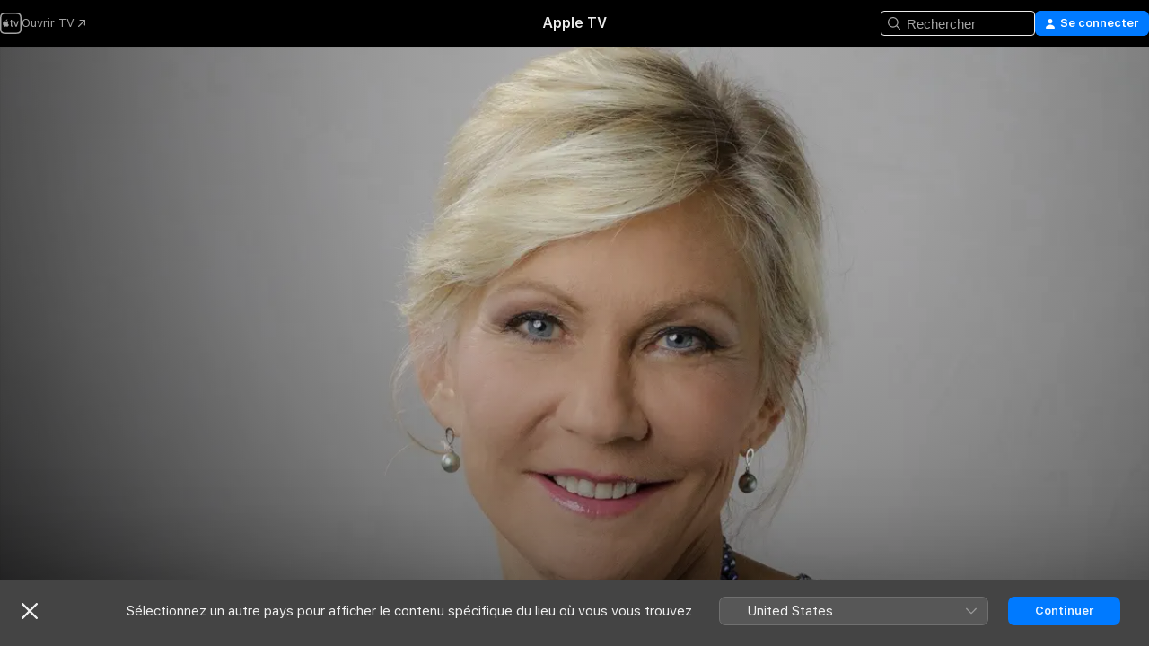

--- FILE ---
content_type: text/html
request_url: https://tv.apple.com/fr/show/goutez-voir/umc.cmc.2k9bh854900fwnqiczrcs5fxw
body_size: 24212
content:
<!DOCTYPE html>
<html dir="ltr" lang="fr-FR">
    <head>
        <meta charset="utf-8" />
        <meta http-equiv="X-UA-Compatible" content="IE=edge" />
        <meta name="viewport" content="width=device-width,initial-scale=1" />
        <meta name="applicable-device" content="pc,mobile" />
        <meta name="referrer" content="strict-origin" />

        <link
            rel="apple-touch-icon"
            sizes="180x180"
            href="/assets/favicon/favicon-180.png"
        />
        <link
            rel="icon"
            type="image/png"
            sizes="32x32"
            href="/assets/favicon/favicon-32.png"
        />
        <link
            rel="icon"
            type="image/png"
            sizes="16x16"
            href="/assets/favicon/favicon-16.png"
        />
        <link rel="manifest" href="/manifest.json" />

        <title>‎Goûtez-voir - Apple TV</title><!-- HEAD_svelte-1f6k8o2_START --><meta name="version" content="2550.14.0-external"><!-- HEAD_svelte-1f6k8o2_END --><!-- HEAD_svelte-1frznod_START --><link rel="preconnect" href="//www.apple.com/wss/fonts" crossorigin="anonymous"><link rel="stylesheet" as="style" href="//www.apple.com/wss/fonts?families=SF+Pro,v4%7CSF+Pro+Icons,v1&amp;display=swap" type="text/css" referrerpolicy="strict-origin-when-cross-origin"><!-- HEAD_svelte-1frznod_END --><!-- HEAD_svelte-eg3hvx_START -->    <meta name="description" content="Afin de mieux vous familiariser avec les produits de la région, une fois par mois, l'émission proposera un coup de projecteur sur un produit phare d'A…">  <link rel="canonical" href="https://tv.apple.com/fr/show/goutez-voir/umc.cmc.2k9bh854900fwnqiczrcs5fxw">        <meta name="apple:title" content="Goûtez-voir"> <meta name="apple:description" content="Divers · Talk-show">   <meta property="og:title" content="Goûtez-voir - Apple TV"> <meta property="og:description" content="Afin de mieux vous familiariser avec les produits de la région, une fois par mois, l'émission proposera un coup de projecteur sur un produit phare d'A…"> <meta property="og:site_name" content="Apple TV"> <meta property="og:url" content="https://tv.apple.com/fr/show/goutez-voir/umc.cmc.2k9bh854900fwnqiczrcs5fxw"> <meta property="og:image" content="https://is1-ssl.mzstatic.com/image/thumb/6Hov5PySEXORqknU_4_tNw/1200x675CA.TVA23C01.jpg"> <meta property="og:image:secure_url" content="https://is1-ssl.mzstatic.com/image/thumb/6Hov5PySEXORqknU_4_tNw/1200x675CA.TVA23C01.jpg"> <meta property="og:image:alt" content="Goûtez-voir - Apple TV"> <meta property="og:image:width" content="1200"> <meta property="og:image:height" content="675"> <meta property="og:image:type" content="image/jpg"> <meta property="og:type" content="Show"> <meta property="og:locale" content="fr_FR">       <meta name="twitter:title" content="Goûtez-voir - Apple TV"> <meta name="twitter:description" content="Afin de mieux vous familiariser avec les produits de la région, une fois par mois, l'émission proposera un coup de projecteur sur un produit phare d'A…"> <meta name="twitter:site" content="@AppleTV"> <meta name="twitter:image" content="https://is1-ssl.mzstatic.com/image/thumb/6Hov5PySEXORqknU_4_tNw/1200x675CA.TVA23C01.jpg"> <meta name="twitter:image:alt" content="Goûtez-voir - Apple TV"> <meta name="twitter:card" content="summary_large_image">    <script type="application/ld+json" data-svelte-h="svelte-akop8n">{
                "@context": "https://schema.org",
                "@id": "https://tv.apple.com/#organization",
                "@type": "Organization",
                "name": "Apple TV",
                "url": "https://tv.apple.com",
                "logo": "https://tv.apple.com/assets/knowledge-graph/tv.png",
                "sameAs": [
                    "https://www.wikidata.org/wiki/Q270285",
                    "https://twitter.com/AppleTV",
                    "https://www.instagram.com/appletv/",
                    "https://www.facebook.com/appletv/",
                    "https://www.youtube.com/AppleTV",
                    "https://giphy.com/appletv"
                ],
                "parentOrganization": {
                    "@type": "Organization",
                    "name": "Apple",
                    "@id": "https://www.apple.com/#organization",
                    "url": "https://www.apple.com/"
                }
            }</script>    <!-- HTML_TAG_START -->
                <script id=schema:tv-series type="application/ld+json">
                    {"@context":"https://schema.org","@type":"TVSeries","name":"Goûtez-voir","description":"Afin de mieux vous familiariser avec les produits de la région, une fois par mois, l'émission proposera un coup de projecteur sur un produit phare d'A…","actor":[{"@type":"Person","name":"Odile Mattei"}],"director":[{"@type":"Person","name":"Hervé Vacheresse"}],"datePublished":"2015-06-12T00:00:00.000Z","image":"https://is1-ssl.mzstatic.com/image/thumb/6Hov5PySEXORqknU_4_tNw/1200x675CA.TVA23C01.jpg"}
                </script>
                <!-- HTML_TAG_END -->   <!-- HTML_TAG_START -->
                <script id=schema:breadcrumb-list name=schema:breadcrumb-list type="application/ld+json">
                    {"@context":"https://schema.org","@type":"BreadcrumbList","itemListElement":[{"@type":"ListItem","position":1,"item":{"@id":"https://tv.apple.com","name":"Apple TV"}},{"@type":"ListItem","position":2,"item":{"@id":"https://tv.apple.com/fr/show/goutez-voir/umc.cmc.2k9bh854900fwnqiczrcs5fxw","name":"Goûtez-voir"}}]}
                </script>
                <!-- HTML_TAG_END --> <!-- HEAD_svelte-eg3hvx_END -->
      <script type="module" crossorigin src="/assets/main~DCQmA0IneM.js"></script>
      <link rel="modulepreload" crossorigin href="/assets/CommerceModalContainer~ahkFHdAgIi.js">
      <link rel="stylesheet" crossorigin href="/assets/CommerceModalContainer~dMB8zhtE3w.css">
      <link rel="stylesheet" crossorigin href="/assets/main~C4ibcj_vaK.css">
      <script type="module">import.meta.url;import("_").catch(()=>1);async function* g(){};window.__vite_is_modern_browser=true;</script>
      <script type="module">!function(){if(window.__vite_is_modern_browser)return;console.warn("vite: loading legacy chunks, syntax error above and the same error below should be ignored");var e=document.getElementById("vite-legacy-polyfill"),n=document.createElement("script");n.src=e.src,n.onload=function(){System.import(document.getElementById('vite-legacy-entry').getAttribute('data-src'))},document.body.appendChild(n)}();</script>
    </head>
    <body>
        <script src="/assets/focus-visible/focus-visible.min.js"></script>
        <script
            async
            src="/includes/js-cdn/musickit/v3/amp/mediakit.js"
        ></script>
        <script
            type="module"
            async
            src="/includes/js-cdn/musickit/v3/components/musickit-components/musickit-components.esm.js"
        ></script>
        <script
            nomodule
            async
            src="/includes/js-cdn/musickit/v3/components/musickit-components/musickit-components.js"
        ></script>
        <svg style="display: none" xmlns="http://www.w3.org/2000/svg">
            <symbol id="play-circle-fill" viewBox="0 0 60 60">
                <path
                    class="icon-circle-fill__circle"
                    fill="var(--iconCircleFillBG, transparent)"
                    d="M30 60c16.411 0 30-13.617 30-30C60 13.588 46.382 0 29.971 0 13.588 0 .001 13.588.001 30c0 16.383 13.617 30 30 30Z"
                />
                <path
                    fill="var(--iconFillArrow, var(--keyColor, black))"
                    d="M24.411 41.853c-1.41.853-3.028.177-3.028-1.294V19.47c0-1.44 1.735-2.058 3.028-1.294l17.265 10.235a1.89 1.89 0 0 1 0 3.265L24.411 41.853Z"
                />
            </symbol>
        </svg>
        <div class="body-container">
               <div class="app-container svelte-ksk4wg" data-testid="app-container"><div data-testid="header" class="header header--color svelte-17u3p6w"><div class="header__contents svelte-17u3p6w"><div class="header__open svelte-17u3p6w"></div> <div class="header__tabs svelte-17u3p6w"></div> <div class="header__controls svelte-17u3p6w"><div class="header__search svelte-17u3p6w"><div class="search-input search-input--overrides svelte-1m14fku menu" data-testid="search-input"><div data-testid="amp-search-input" aria-controls="search-suggestions" aria-expanded="false" aria-haspopup="listbox" aria-owns="search-suggestions" class="search-input-container svelte-rg26q6" tabindex="-1" role=""><div class="flex-container svelte-rg26q6"><form id="search-input-form" class="svelte-rg26q6"><svg width="16" height="16" viewBox="0 0 16 16" class="search-svg" aria-hidden="true"><path d="M11.87 10.835q.027.022.051.047l3.864 3.863a.735.735 0 1 1-1.04 1.04l-3.863-3.864-.047-.051a6.667 6.667 0 1 1 1.035-1.035M6.667 12a5.333 5.333 0 1 0 0-10.667 5.333 5.333 0 0 0 0 10.667"></path></svg> <input value="" aria-autocomplete="list" aria-multiline="false" aria-controls="search-suggestions" aria-label="Search" placeholder="Rechercher" spellcheck="false" autocomplete="off" autocorrect="off" autocapitalize="off" type="text" inputmode="search" class="search-input__text-field svelte-rg26q6" data-testid="search-input__text-field"></form> </div> <div data-testid="search-scope-bar"></div>   </div> </div></div> <div class="auth-content svelte-114v0sv" data-testid="auth-content"> <button tabindex="0" data-testid="sign-in-button" class="commerce-button signin svelte-jf121i"><svg width="10" height="11" viewBox="0 0 10 11" class="auth-icon"><path d="M5 5.295c-1.296 0-2.385-1.176-2.385-2.678C2.61 1.152 3.716 0 5 0c1.29 0 2.39 1.128 2.39 2.611C7.39 4.12 6.297 5.295 5 5.295M1.314 11C.337 11 0 10.698 0 10.144c0-1.55 1.929-3.685 5-3.685 3.065 0 5 2.135 5 3.685 0 .554-.337.856-1.314.856z"></path></svg> <span class="button-text">Se connecter</span> </button> </div></div></div>  </div>   <div id="scrollable-page" class="scrollable-page svelte-xmtc6f" data-main-content data-testid="main-section" aria-hidden="false"><main data-testid="main" class="svelte-1vdwh3d"><div class="content-container svelte-1vdwh3d" data-testid="content-container">    <div class="section svelte-190eab9" data-testid="section-container" aria-label=""><div class="section-content" data-testid="section-content"> <div class="product-header__wrapper svelte-119wsvk"><div class="product-header dark svelte-119wsvk" data-type="Show" data-testid="product-header"><div class="superhero-lockup-container svelte-1etfiyq"><div class="artwork-container svelte-t4o8fn">  <div data-testid="artwork-component" class="artwork-component artwork-component--aspect-ratio artwork-component--orientation-landscape svelte-uduhys    artwork-component--fullwidth    artwork-component--has-borders" style="
            --artwork-bg-color: rgb(182,182,182);
            --aspect-ratio: 1.7777777777777777;
            --placeholder-bg-color: rgb(182,182,182);
       ">   <picture class="svelte-uduhys"><source sizes="1200px" srcset="https://is1-ssl.mzstatic.com/image/thumb/OnU_LZMY9-EF6pmLSsxB4w/1200x675.webp 1200w,https://is1-ssl.mzstatic.com/image/thumb/OnU_LZMY9-EF6pmLSsxB4w/1920x1080.webp 1920w" type="image/webp"> <source sizes="1200px" srcset="https://is1-ssl.mzstatic.com/image/thumb/OnU_LZMY9-EF6pmLSsxB4w/1200x675-60.jpg 1200w,https://is1-ssl.mzstatic.com/image/thumb/OnU_LZMY9-EF6pmLSsxB4w/1920x1080-60.jpg 1920w" type="image/jpeg"> <img alt="" class="artwork-component__contents artwork-component__image svelte-uduhys" src="/assets/artwork/1x1.gif" role="presentation" decoding="async" width="1200" height="675" fetchpriority="high" style="opacity: 1;"></picture> </div>   </div> <div class="container dark svelte-1nh6wvs page-header"><article class="lockup svelte-1nh6wvs"><header class="svelte-1nh6wvs">  <h1 class="title  svelte-1nh6wvs">Goûtez-voir</h1>  <div class="metadata svelte-1nh6wvs"><div class="content-provider-coin svelte-mtdipc" data-testid="content-provider-logo-coin" role="img" aria-label="france.tv">  <picture class="picture svelte-1fyueul"><source srcset="https://is1-ssl.mzstatic.com/image/thumb/Bgyu9TMc1KctzssV-j1bNQ/160x160SWL.TVARHBL1.png?bColor=232323 160w,https://is1-ssl.mzstatic.com/image/thumb/Bgyu9TMc1KctzssV-j1bNQ/190x190SWL.TVARHBL1.png?bColor=232323 190w,https://is1-ssl.mzstatic.com/image/thumb/Bgyu9TMc1KctzssV-j1bNQ/220x220SWL.TVARHBL1.png?bColor=232323 220w,https://is1-ssl.mzstatic.com/image/thumb/Bgyu9TMc1KctzssV-j1bNQ/243x243SWL.TVARHBL1.png?bColor=232323 243w,https://is1-ssl.mzstatic.com/image/thumb/Bgyu9TMc1KctzssV-j1bNQ/320x320SWL.TVARHBL1.png?bColor=232323 320w,https://is1-ssl.mzstatic.com/image/thumb/Bgyu9TMc1KctzssV-j1bNQ/380x380SWL.TVARHBL1.png?bColor=232323 380w,https://is1-ssl.mzstatic.com/image/thumb/Bgyu9TMc1KctzssV-j1bNQ/440x440SWL.TVARHBL1.png?bColor=232323 440w,https://is1-ssl.mzstatic.com/image/thumb/Bgyu9TMc1KctzssV-j1bNQ/486x486SWL.TVARHBL1.png?bColor=232323 486w" type="image/png"><source srcset="https://is1-ssl.mzstatic.com/image/thumb/Bgyu9TMc1KctzssV-j1bNQ/160x160SWL.TVARHBL1.webp?bColor=232323 160w,https://is1-ssl.mzstatic.com/image/thumb/Bgyu9TMc1KctzssV-j1bNQ/190x190SWL.TVARHBL1.webp?bColor=232323 190w,https://is1-ssl.mzstatic.com/image/thumb/Bgyu9TMc1KctzssV-j1bNQ/220x220SWL.TVARHBL1.webp?bColor=232323 220w,https://is1-ssl.mzstatic.com/image/thumb/Bgyu9TMc1KctzssV-j1bNQ/243x243SWL.TVARHBL1.webp?bColor=232323 243w,https://is1-ssl.mzstatic.com/image/thumb/Bgyu9TMc1KctzssV-j1bNQ/320x320SWL.TVARHBL1.webp?bColor=232323 320w,https://is1-ssl.mzstatic.com/image/thumb/Bgyu9TMc1KctzssV-j1bNQ/380x380SWL.TVARHBL1.webp?bColor=232323 380w,https://is1-ssl.mzstatic.com/image/thumb/Bgyu9TMc1KctzssV-j1bNQ/440x440SWL.TVARHBL1.webp?bColor=232323 440w,https://is1-ssl.mzstatic.com/image/thumb/Bgyu9TMc1KctzssV-j1bNQ/486x486SWL.TVARHBL1.webp?bColor=232323 486w" type="image/webp"> <img alt="" loading="lazy" src="/assets/artwork/1x1.gif" class="svelte-1fyueul"> </picture></div> <div style="display: contents; --metadata-list-line-clamp:1;"><span class="metadata-list svelte-i707bi" data-testid="metadata-list"><span>Série TV</span>  · <span>Divers</span>  · <span>Talk-show</span>  </span></div> <div style="display: contents; --display:contents; --opacity:1;"><ul class="badge-row light svelte-nd7koe" data-testid="metadata-badges"><li class="badge badge--rating rating--fr_tv_tp svelte-nd7koe" aria-label="Classé Tout public"><span aria-hidden="true" data-rating="Tout public" class="svelte-nd7koe"></span> </li> </ul></div></div></header> <div class="description svelte-1nh6wvs"><span class="svelte-1nh6wvs"><div style="display: contents; --moreTextColorOverride:var(--keyColor);">  <div class="truncate-wrapper svelte-1ji3yu5"><p data-testid="truncate-text" dir="auto" class="content svelte-1ji3yu5  title-3" style="--lines: 2; --line-height: var(--lineHeight, 16); --link-length: 4;"><!-- HTML_TAG_START -->Afin de mieux vous familiariser avec les produits de la région, une fois par mois, l'émission proposera un coup de projecteur sur un produit phare d'Auvergne Rhône-Alpes.<!-- HTML_TAG_END --></p> </div> </div></span></div> <div class="details svelte-1nh6wvs"><span class="metadata-list svelte-i707bi" data-testid="metadata-list"><span>2015</span>  · <span>26m</span>  </span> </div> </article>    <div class="personnel svelte-1nh6wvs"><div><span class="personnel-title svelte-1nh6wvs">En vedette</span> <span class="personnel-list svelte-1nh6wvs"><span class="person svelte-1nh6wvs"><a href="https://tv.apple.com/fr/person/odile-mattei/umc.cpc.1j8io1vf2sookc8r01b25pt8v" class="person-link svelte-1nh6wvs">Odile Mattei</a></span></span> </div><div><span class="personnel-title svelte-1nh6wvs">Réalisation</span> <span class="personnel-list svelte-1nh6wvs"><span class="person svelte-1nh6wvs"><a href="https://tv.apple.com/fr/person/herve-vacheresse/umc.cpc.2ptv8kx1i2p08nyd6qc24xy8" class="person-link svelte-1nh6wvs">Hervé Vacheresse</a></span></span> </div></div> </div> </div></div> </div></div> </div><div class="section svelte-190eab9   with-bottom-spacing   display-separator" data-testid="section-container" aria-label="Episodes"><div class="section-content" data-testid="section-content"><div class="rich-lockup-shelf-header svelte-1l4rc8w"><div class="header svelte-rnrb59">  <div class="header-title-wrapper svelte-rnrb59">   <h2 class="title svelte-rnrb59" data-testid="header-title"><span class="dir-wrapper" dir="auto">Episodes</span></h2> </div>   </div> </div> <div>   <div class="shelf"><section data-testid="shelf-component" class="shelf-grid shelf-grid--onhover svelte-12rmzef" style="
            --grid-max-content-xsmall: 200px; --grid-column-gap-xsmall: 10px; --grid-row-gap-xsmall: 24px; --grid-small: 3; --grid-column-gap-small: 20px; --grid-row-gap-small: 24px; --grid-medium: 4; --grid-column-gap-medium: 20px; --grid-row-gap-medium: 24px; --grid-large: 5; --grid-column-gap-large: 20px; --grid-row-gap-large: 24px; --grid-xlarge: 5; --grid-column-gap-xlarge: 20px; --grid-row-gap-xlarge: 24px;
            --grid-type: C;
            --grid-rows: 1;
            --standard-lockup-shadow-offset: 15px;
            
        "> <div class="shelf-grid__body svelte-12rmzef" data-testid="shelf-body">   <button disabled aria-label="Page précédente" type="button" class="shelf-grid-nav__arrow shelf-grid-nav__arrow--left svelte-1xmivhv" data-testid="shelf-button-left" style="--offset: 0px;"><svg xmlns="http://www.w3.org/2000/svg" viewBox="0 0 9 31"><path d="M5.275 29.46a1.61 1.61 0 0 0 1.456 1.077c1.018 0 1.772-.737 1.772-1.737 0-.526-.277-1.186-.449-1.62l-4.68-11.912L8.05 3.363c.172-.442.45-1.116.45-1.625A1.7 1.7 0 0 0 6.728.002a1.6 1.6 0 0 0-1.456 1.09L.675 12.774c-.301.775-.677 1.744-.677 2.495 0 .754.376 1.705.677 2.498L5.272 29.46Z"></path></svg></button> <ul slot="shelf-content" class="shelf-grid__list shelf-grid__list--grid-type-C shelf-grid__list--grid-rows-1 svelte-12rmzef" role="list" tabindex="-1" data-testid="shelf-item-list">   <li class="shelf-grid__list-item svelte-12rmzef" data-index="0" aria-hidden="true"><div class="svelte-12rmzef"><div slot="item" class="svelte-5fmy7e">  <a class="lockup svelte-93u9ds" href="https://tv.apple.com/fr/episode/ode-marine/umc.cmc.6i2mnrgmngdf5gpz1ijvg2q2i?showId=umc.cmc.2k9bh854900fwnqiczrcs5fxw" aria-label="Ode Marine" data-testid="lockup" style="--lockup-aspect-ratio: 16/9; --lockup-border-radius: 14px; --lockup-chin-height: 70px;"><div class="grid svelte-93u9ds" data-testid="lockup-grid"><div class="artwork svelte-93u9ds" data-testid="artwork">  <div data-testid="artwork-component" class="artwork-component artwork-component--aspect-ratio artwork-component--orientation-landscape svelte-uduhys    artwork-component--fullwidth    artwork-component--has-borders" style="
            --artwork-bg-color: #1F1903;
            --aspect-ratio: 1.3026819923371646;
            --placeholder-bg-color: #1F1903;
       ">   <picture class="svelte-uduhys"><source sizes=" (max-width:1319px) 290px,(min-width:1320px) and (max-width:1679px) 340px,340px" srcset="https://is1-ssl.mzstatic.com/image/thumb/dk3rApKWef0CLCjmZKYpFQ/290x233KF.TVALC02.webp?color=1F1903&amp;style=l 290w,https://is1-ssl.mzstatic.com/image/thumb/dk3rApKWef0CLCjmZKYpFQ/340x261KF.TVALC02.webp?color=1F1903&amp;style=l 340w,https://is1-ssl.mzstatic.com/image/thumb/dk3rApKWef0CLCjmZKYpFQ/580x466KF.TVALC02.webp?color=1F1903&amp;style=l 580w,https://is1-ssl.mzstatic.com/image/thumb/dk3rApKWef0CLCjmZKYpFQ/680x522KF.TVALC02.webp?color=1F1903&amp;style=l 680w" type="image/webp"> <source sizes=" (max-width:1319px) 290px,(min-width:1320px) and (max-width:1679px) 340px,340px" srcset="https://is1-ssl.mzstatic.com/image/thumb/dk3rApKWef0CLCjmZKYpFQ/290x233KF.TVALC02-60.jpg?color=1F1903&amp;style=l 290w,https://is1-ssl.mzstatic.com/image/thumb/dk3rApKWef0CLCjmZKYpFQ/340x261KF.TVALC02-60.jpg?color=1F1903&amp;style=l 340w,https://is1-ssl.mzstatic.com/image/thumb/dk3rApKWef0CLCjmZKYpFQ/580x466KF.TVALC02-60.jpg?color=1F1903&amp;style=l 580w,https://is1-ssl.mzstatic.com/image/thumb/dk3rApKWef0CLCjmZKYpFQ/680x522KF.TVALC02-60.jpg?color=1F1903&amp;style=l 680w" type="image/jpeg"> <img alt="Ode Marine" class="artwork-component__contents artwork-component__image svelte-uduhys" loading="lazy" src="/assets/artwork/1x1.gif" decoding="async" width="340" height="261" fetchpriority="auto" style="opacity: 1;"></picture> </div></div> <div class="metadata svelte-oo63us"><div class="legibility-gradient svelte-oo63us"></div> <div class="content svelte-oo63us" style="--description-lines: 2; --description-lines-xs: 2; --content-height: 70px; --content-height-xs: 70px;"> <div class="title svelte-oo63us">Ode Marine</div> <div class="description svelte-oo63us">Après plusieurs années au Japon pendant lesquelles il a perfectionné l'art culinaire du poisson, le chef Christophe Beucher a ouvert avec Alban Bourret le restaurant gastronomique, 'Ôde Marine', à Bourg de Péage dans la Drome.</div></div> <div class="progress-and-attribution svelte-gsgqar">  <div class="duration svelte-gsgqar">27 min</div> <div class="context-menu svelte-gsgqar"><amp-contextual-menu-button config="[object Object]" class="svelte-1sn4kz"> <span aria-label="PLUS" class="more-button svelte-1sn4kz more-button--platter" data-testid="more-button" slot="trigger-content"><svg width="28" height="28" viewBox="0 0 28 28" class="glyph" xmlns="http://www.w3.org/2000/svg"><circle fill="var(--iconCircleFill, transparent)" cx="14" cy="14" r="14"></circle><path fill="var(--iconEllipsisFill, white)" d="M10.105 14c0-.87-.687-1.55-1.564-1.55-.862 0-1.557.695-1.557 1.55 0 .848.695 1.55 1.557 1.55.855 0 1.564-.702 1.564-1.55zm5.437 0c0-.87-.68-1.55-1.542-1.55A1.55 1.55 0 0012.45 14c0 .848.695 1.55 1.55 1.55.848 0 1.542-.702 1.542-1.55zm5.474 0c0-.87-.687-1.55-1.557-1.55-.87 0-1.564.695-1.564 1.55 0 .848.694 1.55 1.564 1.55.848 0 1.557-.702 1.557-1.55z"></path></svg></span> </amp-contextual-menu-button></div> </div></div>  </div> </a></div> </div></li>   <li class="shelf-grid__list-item svelte-12rmzef" data-index="1" aria-hidden="true"><div class="svelte-12rmzef"><div slot="item" class="svelte-5fmy7e">  <a class="lockup svelte-93u9ds" href="https://tv.apple.com/fr/episode/ferme-auberge-de-la-besse/umc.cmc.5iflt7xu11qqjf9okx4xtlqex?showId=umc.cmc.2k9bh854900fwnqiczrcs5fxw" aria-label="Ferme Auberge de la Besse" data-testid="lockup" style="--lockup-aspect-ratio: 16/9; --lockup-border-radius: 14px; --lockup-chin-height: 70px;"><div class="grid svelte-93u9ds" data-testid="lockup-grid"><div class="artwork svelte-93u9ds" data-testid="artwork">  <div data-testid="artwork-component" class="artwork-component artwork-component--aspect-ratio artwork-component--orientation-landscape svelte-uduhys    artwork-component--fullwidth    artwork-component--has-borders" style="
            --artwork-bg-color: #E4E3E1;
            --aspect-ratio: 1.3026819923371646;
            --placeholder-bg-color: #E4E3E1;
       ">   <picture class="svelte-uduhys"><source sizes=" (max-width:1319px) 290px,(min-width:1320px) and (max-width:1679px) 340px,340px" srcset="https://is1-ssl.mzstatic.com/image/thumb/I6ec4sGf0GPxguXkxlZavQ/290x233KF.TVALC02.webp?color=E4E3E1&amp;style=l 290w,https://is1-ssl.mzstatic.com/image/thumb/I6ec4sGf0GPxguXkxlZavQ/340x261KF.TVALC02.webp?color=E4E3E1&amp;style=l 340w,https://is1-ssl.mzstatic.com/image/thumb/I6ec4sGf0GPxguXkxlZavQ/580x466KF.TVALC02.webp?color=E4E3E1&amp;style=l 580w,https://is1-ssl.mzstatic.com/image/thumb/I6ec4sGf0GPxguXkxlZavQ/680x522KF.TVALC02.webp?color=E4E3E1&amp;style=l 680w" type="image/webp"> <source sizes=" (max-width:1319px) 290px,(min-width:1320px) and (max-width:1679px) 340px,340px" srcset="https://is1-ssl.mzstatic.com/image/thumb/I6ec4sGf0GPxguXkxlZavQ/290x233KF.TVALC02-60.jpg?color=E4E3E1&amp;style=l 290w,https://is1-ssl.mzstatic.com/image/thumb/I6ec4sGf0GPxguXkxlZavQ/340x261KF.TVALC02-60.jpg?color=E4E3E1&amp;style=l 340w,https://is1-ssl.mzstatic.com/image/thumb/I6ec4sGf0GPxguXkxlZavQ/580x466KF.TVALC02-60.jpg?color=E4E3E1&amp;style=l 580w,https://is1-ssl.mzstatic.com/image/thumb/I6ec4sGf0GPxguXkxlZavQ/680x522KF.TVALC02-60.jpg?color=E4E3E1&amp;style=l 680w" type="image/jpeg"> <img alt="Ferme Auberge de la Besse" class="artwork-component__contents artwork-component__image svelte-uduhys" loading="lazy" src="/assets/artwork/1x1.gif" decoding="async" width="340" height="261" fetchpriority="auto" style="opacity: 1;"></picture> </div></div> <div class="metadata svelte-oo63us"><div class="legibility-gradient svelte-oo63us"></div> <div class="content svelte-oo63us" style="--description-lines: 2; --description-lines-xs: 2; --content-height: 70px; --content-height-xs: 70px;"> <div class="title svelte-oo63us">Ferme Auberge de la Besse</div> <div class="description svelte-oo63us">L'émission vous emmène sur le haut plateau ardéchois, aux confins de la Lozère et de la Haute-Loire, à quelques kilomètres du Mont Gerbier de Jonc. Rencontre avec un jeune chef, un personnage créatif et inventif, Mathieu Méjean.</div></div> <div class="progress-and-attribution svelte-gsgqar">  <div class="duration svelte-gsgqar">26 min</div> <div class="context-menu svelte-gsgqar"><amp-contextual-menu-button config="[object Object]" class="svelte-1sn4kz"> <span aria-label="PLUS" class="more-button svelte-1sn4kz more-button--platter" data-testid="more-button" slot="trigger-content"><svg width="28" height="28" viewBox="0 0 28 28" class="glyph" xmlns="http://www.w3.org/2000/svg"><circle fill="var(--iconCircleFill, transparent)" cx="14" cy="14" r="14"></circle><path fill="var(--iconEllipsisFill, white)" d="M10.105 14c0-.87-.687-1.55-1.564-1.55-.862 0-1.557.695-1.557 1.55 0 .848.695 1.55 1.557 1.55.855 0 1.564-.702 1.564-1.55zm5.437 0c0-.87-.68-1.55-1.542-1.55A1.55 1.55 0 0012.45 14c0 .848.695 1.55 1.55 1.55.848 0 1.542-.702 1.542-1.55zm5.474 0c0-.87-.687-1.55-1.557-1.55-.87 0-1.564.695-1.564 1.55 0 .848.694 1.55 1.564 1.55.848 0 1.557-.702 1.557-1.55z"></path></svg></span> </amp-contextual-menu-button></div> </div></div>  </div> </a></div> </div></li>   <li class="shelf-grid__list-item svelte-12rmzef" data-index="2" aria-hidden="true"><div class="svelte-12rmzef"><div slot="item" class="svelte-5fmy7e">  <a class="lockup svelte-93u9ds" href="https://tv.apple.com/fr/episode/sur-la-route-de-la-truffe/umc.cmc.1gamebjcldtk646a9kyissy4g?showId=umc.cmc.2k9bh854900fwnqiczrcs5fxw" aria-label="Sur la route de la truffe" data-testid="lockup" style="--lockup-aspect-ratio: 16/9; --lockup-border-radius: 14px; --lockup-chin-height: 70px;"><div class="grid svelte-93u9ds" data-testid="lockup-grid"><div class="artwork svelte-93u9ds" data-testid="artwork">  <div data-testid="artwork-component" class="artwork-component artwork-component--aspect-ratio artwork-component--orientation-landscape svelte-uduhys    artwork-component--fullwidth    artwork-component--has-borders" style="
            --artwork-bg-color: #0A0601;
            --aspect-ratio: 1.3026819923371646;
            --placeholder-bg-color: #0A0601;
       ">   <picture class="svelte-uduhys"><source sizes=" (max-width:1319px) 290px,(min-width:1320px) and (max-width:1679px) 340px,340px" srcset="https://is1-ssl.mzstatic.com/image/thumb/GjpN7ZbMn8DPbB2LBWyhIQ/290x233KF.TVALC02.webp?color=0A0601&amp;style=l 290w,https://is1-ssl.mzstatic.com/image/thumb/GjpN7ZbMn8DPbB2LBWyhIQ/340x261KF.TVALC02.webp?color=0A0601&amp;style=l 340w,https://is1-ssl.mzstatic.com/image/thumb/GjpN7ZbMn8DPbB2LBWyhIQ/580x466KF.TVALC02.webp?color=0A0601&amp;style=l 580w,https://is1-ssl.mzstatic.com/image/thumb/GjpN7ZbMn8DPbB2LBWyhIQ/680x522KF.TVALC02.webp?color=0A0601&amp;style=l 680w" type="image/webp"> <source sizes=" (max-width:1319px) 290px,(min-width:1320px) and (max-width:1679px) 340px,340px" srcset="https://is1-ssl.mzstatic.com/image/thumb/GjpN7ZbMn8DPbB2LBWyhIQ/290x233KF.TVALC02-60.jpg?color=0A0601&amp;style=l 290w,https://is1-ssl.mzstatic.com/image/thumb/GjpN7ZbMn8DPbB2LBWyhIQ/340x261KF.TVALC02-60.jpg?color=0A0601&amp;style=l 340w,https://is1-ssl.mzstatic.com/image/thumb/GjpN7ZbMn8DPbB2LBWyhIQ/580x466KF.TVALC02-60.jpg?color=0A0601&amp;style=l 580w,https://is1-ssl.mzstatic.com/image/thumb/GjpN7ZbMn8DPbB2LBWyhIQ/680x522KF.TVALC02-60.jpg?color=0A0601&amp;style=l 680w" type="image/jpeg"> <img alt="Sur la route de la truffe" class="artwork-component__contents artwork-component__image svelte-uduhys" loading="lazy" src="/assets/artwork/1x1.gif" decoding="async" width="340" height="261" fetchpriority="auto" style="opacity: 1;"></picture> </div></div> <div class="metadata svelte-oo63us"><div class="legibility-gradient svelte-oo63us"></div> <div class="content svelte-oo63us" style="--description-lines: 2; --description-lines-xs: 2; --content-height: 70px; --content-height-xs: 70px;"> <div class="title svelte-oo63us">Sur la route de la truffe</div> <div class="description svelte-oo63us">Entre restaurants étoilés, auberges ou guinguettes, le magazine nous invite à partager un moment de convivialité autour de la truffe avec des chefs et des cuisiniers qui travaillent avec des producteurs locaux.</div></div> <div class="progress-and-attribution svelte-gsgqar">  <div class="duration svelte-gsgqar">26 min</div> <div class="context-menu svelte-gsgqar"><amp-contextual-menu-button config="[object Object]" class="svelte-1sn4kz"> <span aria-label="PLUS" class="more-button svelte-1sn4kz more-button--platter" data-testid="more-button" slot="trigger-content"><svg width="28" height="28" viewBox="0 0 28 28" class="glyph" xmlns="http://www.w3.org/2000/svg"><circle fill="var(--iconCircleFill, transparent)" cx="14" cy="14" r="14"></circle><path fill="var(--iconEllipsisFill, white)" d="M10.105 14c0-.87-.687-1.55-1.564-1.55-.862 0-1.557.695-1.557 1.55 0 .848.695 1.55 1.557 1.55.855 0 1.564-.702 1.564-1.55zm5.437 0c0-.87-.68-1.55-1.542-1.55A1.55 1.55 0 0012.45 14c0 .848.695 1.55 1.55 1.55.848 0 1.542-.702 1.542-1.55zm5.474 0c0-.87-.687-1.55-1.557-1.55-.87 0-1.564.695-1.564 1.55 0 .848.694 1.55 1.564 1.55.848 0 1.557-.702 1.557-1.55z"></path></svg></span> </amp-contextual-menu-button></div> </div></div>  </div> </a></div> </div></li>   <li class="shelf-grid__list-item svelte-12rmzef" data-index="3" aria-hidden="true"><div class="svelte-12rmzef"><div slot="item" class="svelte-5fmy7e">  <a class="lockup svelte-93u9ds" href="https://tv.apple.com/fr/episode/la-bouitte/umc.cmc.12ivo4xwixsoar9vuwfnqco6m?showId=umc.cmc.2k9bh854900fwnqiczrcs5fxw" aria-label="La Bouitte" data-testid="lockup" style="--lockup-aspect-ratio: 16/9; --lockup-border-radius: 14px; --lockup-chin-height: 70px;"><div class="grid svelte-93u9ds" data-testid="lockup-grid"><div class="artwork svelte-93u9ds" data-testid="artwork">  <div data-testid="artwork-component" class="artwork-component artwork-component--aspect-ratio artwork-component--orientation-landscape svelte-uduhys    artwork-component--fullwidth    artwork-component--has-borders" style="
            --artwork-bg-color: #EBEBF0;
            --aspect-ratio: 1.3026819923371646;
            --placeholder-bg-color: #EBEBF0;
       ">   <picture class="svelte-uduhys"><source sizes=" (max-width:1319px) 290px,(min-width:1320px) and (max-width:1679px) 340px,340px" srcset="https://is1-ssl.mzstatic.com/image/thumb/2kDpLTQObaPfa849P223pw/290x233KF.TVALC02.webp?color=EBEBF0&amp;style=l 290w,https://is1-ssl.mzstatic.com/image/thumb/2kDpLTQObaPfa849P223pw/340x261KF.TVALC02.webp?color=EBEBF0&amp;style=l 340w,https://is1-ssl.mzstatic.com/image/thumb/2kDpLTQObaPfa849P223pw/580x466KF.TVALC02.webp?color=EBEBF0&amp;style=l 580w,https://is1-ssl.mzstatic.com/image/thumb/2kDpLTQObaPfa849P223pw/680x522KF.TVALC02.webp?color=EBEBF0&amp;style=l 680w" type="image/webp"> <source sizes=" (max-width:1319px) 290px,(min-width:1320px) and (max-width:1679px) 340px,340px" srcset="https://is1-ssl.mzstatic.com/image/thumb/2kDpLTQObaPfa849P223pw/290x233KF.TVALC02-60.jpg?color=EBEBF0&amp;style=l 290w,https://is1-ssl.mzstatic.com/image/thumb/2kDpLTQObaPfa849P223pw/340x261KF.TVALC02-60.jpg?color=EBEBF0&amp;style=l 340w,https://is1-ssl.mzstatic.com/image/thumb/2kDpLTQObaPfa849P223pw/580x466KF.TVALC02-60.jpg?color=EBEBF0&amp;style=l 580w,https://is1-ssl.mzstatic.com/image/thumb/2kDpLTQObaPfa849P223pw/680x522KF.TVALC02-60.jpg?color=EBEBF0&amp;style=l 680w" type="image/jpeg"> <img alt="La Bouitte" class="artwork-component__contents artwork-component__image svelte-uduhys" loading="lazy" src="/assets/artwork/1x1.gif" decoding="async" width="340" height="261" fetchpriority="auto" style="opacity: 1;"></picture> </div></div> <div class="metadata svelte-oo63us"><div class="legibility-gradient svelte-oo63us"></div> <div class="content svelte-oo63us" style="--description-lines: 2; --description-lines-xs: 2; --content-height: 70px; --content-height-xs: 70px;"> <div class="title svelte-oo63us">La Bouitte</div> <div class="description svelte-oo63us">Goûtez-Voir, le magazine de découverte de la gastronomie et du patrimoine en Auvergne-Rhône-Alpes. Entre restaurants étoilés, auberges ou guinguettes, le magazine nous invite à partager un moment de convivialité avec des chefs et des cuisiniers qui travaillent avec des producteurs locaux.</div></div> <div class="progress-and-attribution svelte-gsgqar">  <div class="duration svelte-gsgqar">25 min</div> <div class="context-menu svelte-gsgqar"><amp-contextual-menu-button config="[object Object]" class="svelte-1sn4kz"> <span aria-label="PLUS" class="more-button svelte-1sn4kz more-button--platter" data-testid="more-button" slot="trigger-content"><svg width="28" height="28" viewBox="0 0 28 28" class="glyph" xmlns="http://www.w3.org/2000/svg"><circle fill="var(--iconCircleFill, transparent)" cx="14" cy="14" r="14"></circle><path fill="var(--iconEllipsisFill, white)" d="M10.105 14c0-.87-.687-1.55-1.564-1.55-.862 0-1.557.695-1.557 1.55 0 .848.695 1.55 1.557 1.55.855 0 1.564-.702 1.564-1.55zm5.437 0c0-.87-.68-1.55-1.542-1.55A1.55 1.55 0 0012.45 14c0 .848.695 1.55 1.55 1.55.848 0 1.542-.702 1.542-1.55zm5.474 0c0-.87-.687-1.55-1.557-1.55-.87 0-1.564.695-1.564 1.55 0 .848.694 1.55 1.564 1.55.848 0 1.557-.702 1.557-1.55z"></path></svg></span> </amp-contextual-menu-button></div> </div></div>  </div> </a></div> </div></li>   <li class="shelf-grid__list-item svelte-12rmzef" data-index="4" aria-hidden="true"><div class="svelte-12rmzef"><div slot="item" class="svelte-5fmy7e">  <a class="lockup svelte-93u9ds" href="https://tv.apple.com/fr/episode/la-corne-dor/umc.cmc.4j6ghypnglb8zlds2nyqf2ee9?showId=umc.cmc.2k9bh854900fwnqiczrcs5fxw" aria-label="La corne d'or" data-testid="lockup" style="--lockup-aspect-ratio: 16/9; --lockup-border-radius: 14px; --lockup-chin-height: 70px;"><div class="grid svelte-93u9ds" data-testid="lockup-grid"><div class="artwork svelte-93u9ds" data-testid="artwork">  <div data-testid="artwork-component" class="artwork-component artwork-component--aspect-ratio artwork-component--orientation-landscape svelte-uduhys    artwork-component--fullwidth    artwork-component--has-borders" style="
            --artwork-bg-color: #EBEBF0;
            --aspect-ratio: 1.3026819923371646;
            --placeholder-bg-color: #EBEBF0;
       ">   <picture class="svelte-uduhys"><source sizes=" (max-width:1319px) 290px,(min-width:1320px) and (max-width:1679px) 340px,340px" srcset="https://is1-ssl.mzstatic.com/image/thumb/1sn1L0j_avNr0vvjuOQg5w/290x233KF.TVALC02.webp?color=EBEBF0&amp;style=l 290w,https://is1-ssl.mzstatic.com/image/thumb/1sn1L0j_avNr0vvjuOQg5w/340x261KF.TVALC02.webp?color=EBEBF0&amp;style=l 340w,https://is1-ssl.mzstatic.com/image/thumb/1sn1L0j_avNr0vvjuOQg5w/580x466KF.TVALC02.webp?color=EBEBF0&amp;style=l 580w,https://is1-ssl.mzstatic.com/image/thumb/1sn1L0j_avNr0vvjuOQg5w/680x522KF.TVALC02.webp?color=EBEBF0&amp;style=l 680w" type="image/webp"> <source sizes=" (max-width:1319px) 290px,(min-width:1320px) and (max-width:1679px) 340px,340px" srcset="https://is1-ssl.mzstatic.com/image/thumb/1sn1L0j_avNr0vvjuOQg5w/290x233KF.TVALC02-60.jpg?color=EBEBF0&amp;style=l 290w,https://is1-ssl.mzstatic.com/image/thumb/1sn1L0j_avNr0vvjuOQg5w/340x261KF.TVALC02-60.jpg?color=EBEBF0&amp;style=l 340w,https://is1-ssl.mzstatic.com/image/thumb/1sn1L0j_avNr0vvjuOQg5w/580x466KF.TVALC02-60.jpg?color=EBEBF0&amp;style=l 580w,https://is1-ssl.mzstatic.com/image/thumb/1sn1L0j_avNr0vvjuOQg5w/680x522KF.TVALC02-60.jpg?color=EBEBF0&amp;style=l 680w" type="image/jpeg"> <img alt="La corne d'or" class="artwork-component__contents artwork-component__image svelte-uduhys" loading="lazy" src="/assets/artwork/1x1.gif" decoding="async" width="340" height="261" fetchpriority="auto" style="opacity: 1;"></picture> </div></div> <div class="metadata svelte-oo63us"><div class="legibility-gradient svelte-oo63us"></div> <div class="content svelte-oo63us" style="--description-lines: 2; --description-lines-xs: 2; --content-height: 70px; --content-height-xs: 70px;"> <div class="title svelte-oo63us">La corne d'or</div> <div class="description svelte-oo63us">"Goûtez-Voir", le magazine de découverte de la gastronomie et du patrimoine en Auvergne-Rhône-Alpes. Entre restaurants étoilés, auberges ou guinguettes, le magazine nous invite à partager un moment de convivialité avec des chefs et des cuisiniers qui travaillent avec des producteurs locaux.</div></div> <div class="progress-and-attribution svelte-gsgqar">  <div class="duration svelte-gsgqar">25 min</div> <div class="context-menu svelte-gsgqar"><amp-contextual-menu-button config="[object Object]" class="svelte-1sn4kz"> <span aria-label="PLUS" class="more-button svelte-1sn4kz more-button--platter" data-testid="more-button" slot="trigger-content"><svg width="28" height="28" viewBox="0 0 28 28" class="glyph" xmlns="http://www.w3.org/2000/svg"><circle fill="var(--iconCircleFill, transparent)" cx="14" cy="14" r="14"></circle><path fill="var(--iconEllipsisFill, white)" d="M10.105 14c0-.87-.687-1.55-1.564-1.55-.862 0-1.557.695-1.557 1.55 0 .848.695 1.55 1.557 1.55.855 0 1.564-.702 1.564-1.55zm5.437 0c0-.87-.68-1.55-1.542-1.55A1.55 1.55 0 0012.45 14c0 .848.695 1.55 1.55 1.55.848 0 1.542-.702 1.542-1.55zm5.474 0c0-.87-.687-1.55-1.557-1.55-.87 0-1.564.695-1.564 1.55 0 .848.694 1.55 1.564 1.55.848 0 1.557-.702 1.557-1.55z"></path></svg></span> </amp-contextual-menu-button></div> </div></div>  </div> </a></div> </div></li>   <li class="shelf-grid__list-item svelte-12rmzef" data-index="5" aria-hidden="true"><div class="svelte-12rmzef"><div slot="item" class="svelte-5fmy7e">  <a class="lockup svelte-93u9ds" href="https://tv.apple.com/fr/episode/les-noix/umc.cmc.11w2r3myyaxhcze4ywcq3y1xs?showId=umc.cmc.2k9bh854900fwnqiczrcs5fxw" aria-label="Les noix" data-testid="lockup" style="--lockup-aspect-ratio: 16/9; --lockup-border-radius: 14px; --lockup-chin-height: 70px;"><div class="grid svelte-93u9ds" data-testid="lockup-grid"><div class="artwork svelte-93u9ds" data-testid="artwork">  <div data-testid="artwork-component" class="artwork-component artwork-component--aspect-ratio artwork-component--orientation-landscape svelte-uduhys    artwork-component--fullwidth    artwork-component--has-borders" style="
            --artwork-bg-color: #8C9FB5;
            --aspect-ratio: 1.3026819923371646;
            --placeholder-bg-color: #8C9FB5;
       ">   <picture class="svelte-uduhys"><source sizes=" (max-width:1319px) 290px,(min-width:1320px) and (max-width:1679px) 340px,340px" srcset="https://is1-ssl.mzstatic.com/image/thumb/0YgEJ5TjIJUe0gVx79PlJw/290x233KF.TVALC02.webp?color=8C9FB5&amp;style=l 290w,https://is1-ssl.mzstatic.com/image/thumb/0YgEJ5TjIJUe0gVx79PlJw/340x261KF.TVALC02.webp?color=8C9FB5&amp;style=l 340w,https://is1-ssl.mzstatic.com/image/thumb/0YgEJ5TjIJUe0gVx79PlJw/580x466KF.TVALC02.webp?color=8C9FB5&amp;style=l 580w,https://is1-ssl.mzstatic.com/image/thumb/0YgEJ5TjIJUe0gVx79PlJw/680x522KF.TVALC02.webp?color=8C9FB5&amp;style=l 680w" type="image/webp"> <source sizes=" (max-width:1319px) 290px,(min-width:1320px) and (max-width:1679px) 340px,340px" srcset="https://is1-ssl.mzstatic.com/image/thumb/0YgEJ5TjIJUe0gVx79PlJw/290x233KF.TVALC02-60.jpg?color=8C9FB5&amp;style=l 290w,https://is1-ssl.mzstatic.com/image/thumb/0YgEJ5TjIJUe0gVx79PlJw/340x261KF.TVALC02-60.jpg?color=8C9FB5&amp;style=l 340w,https://is1-ssl.mzstatic.com/image/thumb/0YgEJ5TjIJUe0gVx79PlJw/580x466KF.TVALC02-60.jpg?color=8C9FB5&amp;style=l 580w,https://is1-ssl.mzstatic.com/image/thumb/0YgEJ5TjIJUe0gVx79PlJw/680x522KF.TVALC02-60.jpg?color=8C9FB5&amp;style=l 680w" type="image/jpeg"> <img alt="Les noix" class="artwork-component__contents artwork-component__image svelte-uduhys" loading="lazy" src="/assets/artwork/1x1.gif" decoding="async" width="340" height="261" fetchpriority="auto" style="opacity: 1;"></picture> </div></div> <div class="metadata svelte-oo63us"><div class="legibility-gradient svelte-oo63us"></div> <div class="content svelte-oo63us" style="--description-lines: 2; --description-lines-xs: 2; --content-height: 70px; --content-height-xs: 70px;"> <div class="title svelte-oo63us">Les noix</div> <div class="description svelte-oo63us">La noix de Grenoble se déguste toute l'année avec du sucré ou du salé. Le début de la récolte a été lancé le 23 septembre 2020 pour les trois variétés reconnues par l'AOP : Franquette, Mayette et Parisienne.</div></div> <div class="progress-and-attribution svelte-gsgqar">  <div class="duration svelte-gsgqar">26 min</div> <div class="context-menu svelte-gsgqar"><amp-contextual-menu-button config="[object Object]" class="svelte-1sn4kz"> <span aria-label="PLUS" class="more-button svelte-1sn4kz more-button--platter" data-testid="more-button" slot="trigger-content"><svg width="28" height="28" viewBox="0 0 28 28" class="glyph" xmlns="http://www.w3.org/2000/svg"><circle fill="var(--iconCircleFill, transparent)" cx="14" cy="14" r="14"></circle><path fill="var(--iconEllipsisFill, white)" d="M10.105 14c0-.87-.687-1.55-1.564-1.55-.862 0-1.557.695-1.557 1.55 0 .848.695 1.55 1.557 1.55.855 0 1.564-.702 1.564-1.55zm5.437 0c0-.87-.68-1.55-1.542-1.55A1.55 1.55 0 0012.45 14c0 .848.695 1.55 1.55 1.55.848 0 1.542-.702 1.542-1.55zm5.474 0c0-.87-.687-1.55-1.557-1.55-.87 0-1.564.695-1.564 1.55 0 .848.694 1.55 1.564 1.55.848 0 1.557-.702 1.557-1.55z"></path></svg></span> </amp-contextual-menu-button></div> </div></div>  </div> </a></div> </div></li> </ul> <button aria-label="Page suivante" type="button" class="shelf-grid-nav__arrow shelf-grid-nav__arrow--right svelte-1xmivhv" data-testid="shelf-button-right" style="--offset: 0px;"><svg xmlns="http://www.w3.org/2000/svg" viewBox="0 0 9 31"><path d="M5.275 29.46a1.61 1.61 0 0 0 1.456 1.077c1.018 0 1.772-.737 1.772-1.737 0-.526-.277-1.186-.449-1.62l-4.68-11.912L8.05 3.363c.172-.442.45-1.116.45-1.625A1.7 1.7 0 0 0 6.728.002a1.6 1.6 0 0 0-1.456 1.09L.675 12.774c-.301.775-.677 1.744-.677 2.495 0 .754.376 1.705.677 2.498L5.272 29.46Z"></path></svg></button></div> </section> </div></div></div> </div><div class="section svelte-190eab9   with-bottom-spacing   display-separator" data-testid="section-container" aria-label="Similaires"><div class="section-content" data-testid="section-content"><div class="rich-lockup-shelf-header svelte-1l4rc8w"><div class="header svelte-rnrb59">  <div class="header-title-wrapper svelte-rnrb59">   <h2 class="title svelte-rnrb59 title-link" data-testid="header-title"><a href="https://tv.apple.com/fr/shelf/similaires/uts.col.ContentRelated.umc.cmc.2k9bh854900fwnqiczrcs5fxw" class="title__button svelte-rnrb59" role="link" tabindex="0"><span class="dir-wrapper" dir="auto">Similaires</span> <svg xmlns="http://www.w3.org/2000/svg" class="chevron" viewBox="0 0 64 64" aria-hidden="true"><path d="M19.817 61.863c1.48 0 2.672-.515 3.702-1.546l24.243-23.63c1.352-1.385 1.996-2.737 2.028-4.443 0-1.674-.644-3.09-2.028-4.443L23.519 4.138c-1.03-.998-2.253-1.513-3.702-1.513-2.994 0-5.409 2.382-5.409 5.344 0 1.481.612 2.833 1.739 3.96l20.99 20.347-20.99 20.283c-1.127 1.126-1.739 2.478-1.739 3.96 0 2.93 2.415 5.344 5.409 5.344"></path></svg></a></h2> </div>   </div> </div> <div>   <div class="shelf"><section data-testid="shelf-component" class="shelf-grid shelf-grid--onhover svelte-12rmzef" style="
            --grid-max-content-xsmall: 144px; --grid-column-gap-xsmall: 10px; --grid-row-gap-xsmall: 24px; --grid-small: 5; --grid-column-gap-small: 20px; --grid-row-gap-small: 24px; --grid-medium: 6; --grid-column-gap-medium: 20px; --grid-row-gap-medium: 24px; --grid-large: 8; --grid-column-gap-large: 20px; --grid-row-gap-large: 24px; --grid-xlarge: 8; --grid-column-gap-xlarge: 20px; --grid-row-gap-xlarge: 24px;
            --grid-type: I;
            --grid-rows: 1;
            --standard-lockup-shadow-offset: 15px;
            
        "> <div class="shelf-grid__body svelte-12rmzef" data-testid="shelf-body">   <button disabled aria-label="Page précédente" type="button" class="shelf-grid-nav__arrow shelf-grid-nav__arrow--left svelte-1xmivhv" data-testid="shelf-button-left" style="--offset: 0px;"><svg xmlns="http://www.w3.org/2000/svg" viewBox="0 0 9 31"><path d="M5.275 29.46a1.61 1.61 0 0 0 1.456 1.077c1.018 0 1.772-.737 1.772-1.737 0-.526-.277-1.186-.449-1.62l-4.68-11.912L8.05 3.363c.172-.442.45-1.116.45-1.625A1.7 1.7 0 0 0 6.728.002a1.6 1.6 0 0 0-1.456 1.09L.675 12.774c-.301.775-.677 1.744-.677 2.495 0 .754.376 1.705.677 2.498L5.272 29.46Z"></path></svg></button> <ul slot="shelf-content" class="shelf-grid__list shelf-grid__list--grid-type-I shelf-grid__list--grid-rows-1 svelte-12rmzef" role="list" tabindex="-1" data-testid="shelf-item-list">   <li class="shelf-grid__list-item svelte-12rmzef" data-index="0" aria-hidden="true"><div class="svelte-12rmzef"><div slot="item" class="svelte-5fmy7e">  <a class="lockup svelte-93u9ds" href="https://tv.apple.com/fr/show/emissions-speciales---auvergne-rhone-alpes/umc.cmc.60udmnox31e2hivf0t2nry7fd" aria-label="Emissions spéciales - Auvergne-Rhône-Alpes" data-testid="lockup" style="--lockup-aspect-ratio: 2/3; --lockup-border-radius: 14px; --lockup-chin-height: 0px;"><div class="grid svelte-93u9ds grid--no-chin" data-testid="lockup-grid"><div class="artwork svelte-93u9ds" data-testid="artwork">  <div data-testid="artwork-component" class="artwork-component artwork-component--aspect-ratio artwork-component--orientation-portrait svelte-uduhys    artwork-component--fullwidth    artwork-component--has-borders" style="
            --artwork-bg-color: rgb(48,144,197);
            --aspect-ratio: 0.6666666666666666;
            --placeholder-bg-color: rgb(48,144,197);
       ">   <picture class="svelte-uduhys"><source sizes="225px" srcset="https://is1-ssl.mzstatic.com/image/thumb/GRBqqU2Qkqp1quRWHEK58w/225x338CA.TVA23CF1.webp 225w,https://is1-ssl.mzstatic.com/image/thumb/GRBqqU2Qkqp1quRWHEK58w/450x676CA.TVA23CF1.webp 450w" type="image/webp"> <source sizes="225px" srcset="https://is1-ssl.mzstatic.com/image/thumb/GRBqqU2Qkqp1quRWHEK58w/225x338CA.TVA23CF1-60.jpg 225w,https://is1-ssl.mzstatic.com/image/thumb/GRBqqU2Qkqp1quRWHEK58w/450x676CA.TVA23CF1-60.jpg 450w" type="image/jpeg"> <img alt="Emissions spéciales - Auvergne-Rhône-Alpes" class="artwork-component__contents artwork-component__image svelte-uduhys" loading="lazy" src="/assets/artwork/1x1.gif" decoding="async" width="225" height="337" fetchpriority="auto" style="opacity: 1;"></picture> </div></div>     <div class="lockup-scrim svelte-rdhtgn" data-testid="lockup-scrim"></div> <div class="lockup-context-menu svelte-1vr883s" data-testid="lockup-context-menu"><amp-contextual-menu-button config="[object Object]" class="svelte-1sn4kz"> <span aria-label="PLUS" class="more-button svelte-1sn4kz more-button--platter  more-button--material" data-testid="more-button" slot="trigger-content"><svg width="28" height="28" viewBox="0 0 28 28" class="glyph" xmlns="http://www.w3.org/2000/svg"><circle fill="var(--iconCircleFill, transparent)" cx="14" cy="14" r="14"></circle><path fill="var(--iconEllipsisFill, white)" d="M10.105 14c0-.87-.687-1.55-1.564-1.55-.862 0-1.557.695-1.557 1.55 0 .848.695 1.55 1.557 1.55.855 0 1.564-.702 1.564-1.55zm5.437 0c0-.87-.68-1.55-1.542-1.55A1.55 1.55 0 0012.45 14c0 .848.695 1.55 1.55 1.55.848 0 1.542-.702 1.542-1.55zm5.474 0c0-.87-.687-1.55-1.557-1.55-.87 0-1.564.695-1.564 1.55 0 .848.694 1.55 1.564 1.55.848 0 1.557-.702 1.557-1.55z"></path></svg></span> </amp-contextual-menu-button></div></div> </a></div> </div></li>   <li class="shelf-grid__list-item svelte-12rmzef" data-index="1" aria-hidden="true"><div class="svelte-12rmzef"><div slot="item" class="svelte-5fmy7e">  <a class="lockup svelte-93u9ds" href="https://tv.apple.com/fr/show/cap-mediterranee/umc.cmc.7cjt3pfw3wlglnp6k5fyo87qo" aria-label="Cap Méditerranée" data-testid="lockup" style="--lockup-aspect-ratio: 2/3; --lockup-border-radius: 14px; --lockup-chin-height: 0px;"><div class="grid svelte-93u9ds grid--no-chin" data-testid="lockup-grid"><div class="artwork svelte-93u9ds" data-testid="artwork">  <div data-testid="artwork-component" class="artwork-component artwork-component--aspect-ratio artwork-component--orientation-portrait svelte-uduhys    artwork-component--fullwidth    artwork-component--has-borders" style="
            --artwork-bg-color: rgb(255,255,255);
            --aspect-ratio: 0.6666666666666666;
            --placeholder-bg-color: rgb(255,255,255);
       ">   <picture class="svelte-uduhys"><source sizes="225px" srcset="https://is1-ssl.mzstatic.com/image/thumb/D684XW_ZZ-RMoQj7_Q17_Q/225x338CA.TVA23CF1.webp 225w,https://is1-ssl.mzstatic.com/image/thumb/D684XW_ZZ-RMoQj7_Q17_Q/450x676CA.TVA23CF1.webp 450w" type="image/webp"> <source sizes="225px" srcset="https://is1-ssl.mzstatic.com/image/thumb/D684XW_ZZ-RMoQj7_Q17_Q/225x338CA.TVA23CF1-60.jpg 225w,https://is1-ssl.mzstatic.com/image/thumb/D684XW_ZZ-RMoQj7_Q17_Q/450x676CA.TVA23CF1-60.jpg 450w" type="image/jpeg"> <img alt="Cap Méditerranée" class="artwork-component__contents artwork-component__image svelte-uduhys" loading="lazy" src="/assets/artwork/1x1.gif" decoding="async" width="225" height="337" fetchpriority="auto" style="opacity: 1;"></picture> </div></div>     <div class="lockup-scrim svelte-rdhtgn" data-testid="lockup-scrim"></div> <div class="lockup-context-menu svelte-1vr883s" data-testid="lockup-context-menu"><amp-contextual-menu-button config="[object Object]" class="svelte-1sn4kz"> <span aria-label="PLUS" class="more-button svelte-1sn4kz more-button--platter  more-button--material" data-testid="more-button" slot="trigger-content"><svg width="28" height="28" viewBox="0 0 28 28" class="glyph" xmlns="http://www.w3.org/2000/svg"><circle fill="var(--iconCircleFill, transparent)" cx="14" cy="14" r="14"></circle><path fill="var(--iconEllipsisFill, white)" d="M10.105 14c0-.87-.687-1.55-1.564-1.55-.862 0-1.557.695-1.557 1.55 0 .848.695 1.55 1.557 1.55.855 0 1.564-.702 1.564-1.55zm5.437 0c0-.87-.68-1.55-1.542-1.55A1.55 1.55 0 0012.45 14c0 .848.695 1.55 1.55 1.55.848 0 1.542-.702 1.542-1.55zm5.474 0c0-.87-.687-1.55-1.557-1.55-.87 0-1.564.695-1.564 1.55 0 .848.694 1.55 1.564 1.55.848 0 1.557-.702 1.557-1.55z"></path></svg></span> </amp-contextual-menu-button></div></div> </a></div> </div></li>   <li class="shelf-grid__list-item svelte-12rmzef" data-index="2" aria-hidden="true"><div class="svelte-12rmzef"><div slot="item" class="svelte-5fmy7e">  <a class="lockup svelte-93u9ds" href="https://tv.apple.com/fr/show/cote-chateaux/umc.cmc.65ub8iqujaebq4lu8z19pwodl" aria-label="Côté châteaux" data-testid="lockup" style="--lockup-aspect-ratio: 2/3; --lockup-border-radius: 14px; --lockup-chin-height: 0px;"><div class="grid svelte-93u9ds grid--no-chin" data-testid="lockup-grid"><div class="artwork svelte-93u9ds" data-testid="artwork">  <div data-testid="artwork-component" class="artwork-component artwork-component--aspect-ratio artwork-component--orientation-portrait svelte-uduhys    artwork-component--fullwidth    artwork-component--has-borders" style="
            --artwork-bg-color: rgb(214,173,131);
            --aspect-ratio: 0.6666666666666666;
            --placeholder-bg-color: rgb(214,173,131);
       ">   <picture class="svelte-uduhys"><source sizes="225px" srcset="https://is1-ssl.mzstatic.com/image/thumb/LtsabPBp2a9Y3LJGvjsSGA/225x338CA.TVA23C01.webp 225w,https://is1-ssl.mzstatic.com/image/thumb/LtsabPBp2a9Y3LJGvjsSGA/362x544CA.TVA23C01.webp 362w" type="image/webp"> <source sizes="225px" srcset="https://is1-ssl.mzstatic.com/image/thumb/LtsabPBp2a9Y3LJGvjsSGA/225x338CA.TVA23C01-60.jpg 225w,https://is1-ssl.mzstatic.com/image/thumb/LtsabPBp2a9Y3LJGvjsSGA/362x544CA.TVA23C01-60.jpg 362w" type="image/jpeg"> <img alt="Côté châteaux" class="artwork-component__contents artwork-component__image svelte-uduhys" loading="lazy" src="/assets/artwork/1x1.gif" decoding="async" width="225" height="337" fetchpriority="auto" style="opacity: 1;"></picture> </div></div>     <div class="lockup-scrim svelte-rdhtgn" data-testid="lockup-scrim"></div> <div class="lockup-context-menu svelte-1vr883s" data-testid="lockup-context-menu"><amp-contextual-menu-button config="[object Object]" class="svelte-1sn4kz"> <span aria-label="PLUS" class="more-button svelte-1sn4kz more-button--platter  more-button--material" data-testid="more-button" slot="trigger-content"><svg width="28" height="28" viewBox="0 0 28 28" class="glyph" xmlns="http://www.w3.org/2000/svg"><circle fill="var(--iconCircleFill, transparent)" cx="14" cy="14" r="14"></circle><path fill="var(--iconEllipsisFill, white)" d="M10.105 14c0-.87-.687-1.55-1.564-1.55-.862 0-1.557.695-1.557 1.55 0 .848.695 1.55 1.557 1.55.855 0 1.564-.702 1.564-1.55zm5.437 0c0-.87-.68-1.55-1.542-1.55A1.55 1.55 0 0012.45 14c0 .848.695 1.55 1.55 1.55.848 0 1.542-.702 1.542-1.55zm5.474 0c0-.87-.687-1.55-1.557-1.55-.87 0-1.564.695-1.564 1.55 0 .848.694 1.55 1.564 1.55.848 0 1.557-.702 1.557-1.55z"></path></svg></span> </amp-contextual-menu-button></div></div> </a></div> </div></li>   <li class="shelf-grid__list-item svelte-12rmzef" data-index="3" aria-hidden="true"><div class="svelte-12rmzef"><div slot="item" class="svelte-5fmy7e">  <a class="lockup svelte-93u9ds" href="https://tv.apple.com/fr/show/par-4-chemins/umc.cmc.440189yzqhcoiqeqd499ccl79" aria-label="Par 4 chemins" data-testid="lockup" style="--lockup-aspect-ratio: 2/3; --lockup-border-radius: 14px; --lockup-chin-height: 0px;"><div class="grid svelte-93u9ds grid--no-chin" data-testid="lockup-grid"><div class="artwork svelte-93u9ds" data-testid="artwork">  <div data-testid="artwork-component" class="artwork-component artwork-component--aspect-ratio artwork-component--orientation-portrait svelte-uduhys    artwork-component--fullwidth    artwork-component--has-borders" style="
            --artwork-bg-color: rgb(91,91,94);
            --aspect-ratio: 0.6666666666666666;
            --placeholder-bg-color: rgb(91,91,94);
       ">   <picture class="svelte-uduhys"><source sizes="225px" srcset="https://is1-ssl.mzstatic.com/image/thumb/cvV762Vsuuz54kBh12SP7A/225x338CA.TVA23C01.webp 225w,https://is1-ssl.mzstatic.com/image/thumb/cvV762Vsuuz54kBh12SP7A/450x676CA.TVA23C01.webp 450w" type="image/webp"> <source sizes="225px" srcset="https://is1-ssl.mzstatic.com/image/thumb/cvV762Vsuuz54kBh12SP7A/225x338CA.TVA23C01-60.jpg 225w,https://is1-ssl.mzstatic.com/image/thumb/cvV762Vsuuz54kBh12SP7A/450x676CA.TVA23C01-60.jpg 450w" type="image/jpeg"> <img alt="Par 4 chemins" class="artwork-component__contents artwork-component__image svelte-uduhys" loading="lazy" src="/assets/artwork/1x1.gif" decoding="async" width="225" height="337" fetchpriority="auto" style="opacity: 1;"></picture> </div></div>     <div class="lockup-scrim svelte-rdhtgn" data-testid="lockup-scrim"></div> <div class="lockup-context-menu svelte-1vr883s" data-testid="lockup-context-menu"><amp-contextual-menu-button config="[object Object]" class="svelte-1sn4kz"> <span aria-label="PLUS" class="more-button svelte-1sn4kz more-button--platter  more-button--material" data-testid="more-button" slot="trigger-content"><svg width="28" height="28" viewBox="0 0 28 28" class="glyph" xmlns="http://www.w3.org/2000/svg"><circle fill="var(--iconCircleFill, transparent)" cx="14" cy="14" r="14"></circle><path fill="var(--iconEllipsisFill, white)" d="M10.105 14c0-.87-.687-1.55-1.564-1.55-.862 0-1.557.695-1.557 1.55 0 .848.695 1.55 1.557 1.55.855 0 1.564-.702 1.564-1.55zm5.437 0c0-.87-.68-1.55-1.542-1.55A1.55 1.55 0 0012.45 14c0 .848.695 1.55 1.55 1.55.848 0 1.542-.702 1.542-1.55zm5.474 0c0-.87-.687-1.55-1.557-1.55-.87 0-1.564.695-1.564 1.55 0 .848.694 1.55 1.564 1.55.848 0 1.557-.702 1.557-1.55z"></path></svg></span> </amp-contextual-menu-button></div></div> </a></div> </div></li>   <li class="shelf-grid__list-item svelte-12rmzef" data-index="4" aria-hidden="true"><div class="svelte-12rmzef"><div slot="item" class="svelte-5fmy7e">  <a class="lockup svelte-93u9ds" href="https://tv.apple.com/fr/show/envie-dehors/umc.cmc.5mdrasrfpthj3bx7g8d7v9y96" aria-label="Envie dehors" data-testid="lockup" style="--lockup-aspect-ratio: 2/3; --lockup-border-radius: 14px; --lockup-chin-height: 0px;"><div class="grid svelte-93u9ds grid--no-chin" data-testid="lockup-grid"><div class="artwork svelte-93u9ds" data-testid="artwork">  <div data-testid="artwork-component" class="artwork-component artwork-component--aspect-ratio artwork-component--orientation-portrait svelte-uduhys    artwork-component--fullwidth    artwork-component--has-borders" style="
            --artwork-bg-color: rgb(246,193,120);
            --aspect-ratio: 0.6666666666666666;
            --placeholder-bg-color: rgb(246,193,120);
       ">   <picture class="svelte-uduhys"><source sizes="225px" srcset="https://is1-ssl.mzstatic.com/image/thumb/84_4x2U_2QtAcfL1WmJvTg/225x338CA.TVA23C01.webp 225w,https://is1-ssl.mzstatic.com/image/thumb/84_4x2U_2QtAcfL1WmJvTg/450x676CA.TVA23C01.webp 450w" type="image/webp"> <source sizes="225px" srcset="https://is1-ssl.mzstatic.com/image/thumb/84_4x2U_2QtAcfL1WmJvTg/225x338CA.TVA23C01-60.jpg 225w,https://is1-ssl.mzstatic.com/image/thumb/84_4x2U_2QtAcfL1WmJvTg/450x676CA.TVA23C01-60.jpg 450w" type="image/jpeg"> <img alt="Envie dehors" class="artwork-component__contents artwork-component__image svelte-uduhys" loading="lazy" src="/assets/artwork/1x1.gif" decoding="async" width="225" height="337" fetchpriority="auto" style="opacity: 1;"></picture> </div></div>     <div class="lockup-scrim svelte-rdhtgn" data-testid="lockup-scrim"></div> <div class="lockup-context-menu svelte-1vr883s" data-testid="lockup-context-menu"><amp-contextual-menu-button config="[object Object]" class="svelte-1sn4kz"> <span aria-label="PLUS" class="more-button svelte-1sn4kz more-button--platter  more-button--material" data-testid="more-button" slot="trigger-content"><svg width="28" height="28" viewBox="0 0 28 28" class="glyph" xmlns="http://www.w3.org/2000/svg"><circle fill="var(--iconCircleFill, transparent)" cx="14" cy="14" r="14"></circle><path fill="var(--iconEllipsisFill, white)" d="M10.105 14c0-.87-.687-1.55-1.564-1.55-.862 0-1.557.695-1.557 1.55 0 .848.695 1.55 1.557 1.55.855 0 1.564-.702 1.564-1.55zm5.437 0c0-.87-.68-1.55-1.542-1.55A1.55 1.55 0 0012.45 14c0 .848.695 1.55 1.55 1.55.848 0 1.542-.702 1.542-1.55zm5.474 0c0-.87-.687-1.55-1.557-1.55-.87 0-1.564.695-1.564 1.55 0 .848.694 1.55 1.564 1.55.848 0 1.557-.702 1.557-1.55z"></path></svg></span> </amp-contextual-menu-button></div></div> </a></div> </div></li>   <li class="shelf-grid__list-item svelte-12rmzef" data-index="5" aria-hidden="true"><div class="svelte-12rmzef"><div slot="item" class="svelte-5fmy7e">  <a class="lockup svelte-93u9ds" href="https://tv.apple.com/fr/show/les-regalades-de-tibo-rando/umc.cmc.5ffudes2vc6svjg2j5rcxte6z" aria-label="Les régalades de Tibo Rando" data-testid="lockup" style="--lockup-aspect-ratio: 2/3; --lockup-border-radius: 14px; --lockup-chin-height: 0px;"><div class="grid svelte-93u9ds grid--no-chin" data-testid="lockup-grid"><div class="artwork svelte-93u9ds" data-testid="artwork">  <div data-testid="artwork-component" class="artwork-component artwork-component--aspect-ratio artwork-component--orientation-portrait svelte-uduhys    artwork-component--fullwidth    artwork-component--has-borders" style="
            --artwork-bg-color: rgb(198,101,68);
            --aspect-ratio: 0.6666666666666666;
            --placeholder-bg-color: rgb(198,101,68);
       ">   <picture class="svelte-uduhys"><source sizes="225px" srcset="https://is1-ssl.mzstatic.com/image/thumb/oLUvTlq3NjRPsF-6ER7aCg/225x338CA.TVA23C01.webp 225w,https://is1-ssl.mzstatic.com/image/thumb/oLUvTlq3NjRPsF-6ER7aCg/362x544CA.TVA23C01.webp 362w" type="image/webp"> <source sizes="225px" srcset="https://is1-ssl.mzstatic.com/image/thumb/oLUvTlq3NjRPsF-6ER7aCg/225x338CA.TVA23C01-60.jpg 225w,https://is1-ssl.mzstatic.com/image/thumb/oLUvTlq3NjRPsF-6ER7aCg/362x544CA.TVA23C01-60.jpg 362w" type="image/jpeg"> <img alt="Les régalades de Tibo Rando" class="artwork-component__contents artwork-component__image svelte-uduhys" loading="lazy" src="/assets/artwork/1x1.gif" decoding="async" width="225" height="337" fetchpriority="auto" style="opacity: 1;"></picture> </div></div>     <div class="lockup-scrim svelte-rdhtgn" data-testid="lockup-scrim"></div> <div class="lockup-context-menu svelte-1vr883s" data-testid="lockup-context-menu"><amp-contextual-menu-button config="[object Object]" class="svelte-1sn4kz"> <span aria-label="PLUS" class="more-button svelte-1sn4kz more-button--platter  more-button--material" data-testid="more-button" slot="trigger-content"><svg width="28" height="28" viewBox="0 0 28 28" class="glyph" xmlns="http://www.w3.org/2000/svg"><circle fill="var(--iconCircleFill, transparent)" cx="14" cy="14" r="14"></circle><path fill="var(--iconEllipsisFill, white)" d="M10.105 14c0-.87-.687-1.55-1.564-1.55-.862 0-1.557.695-1.557 1.55 0 .848.695 1.55 1.557 1.55.855 0 1.564-.702 1.564-1.55zm5.437 0c0-.87-.68-1.55-1.542-1.55A1.55 1.55 0 0012.45 14c0 .848.695 1.55 1.55 1.55.848 0 1.542-.702 1.542-1.55zm5.474 0c0-.87-.687-1.55-1.557-1.55-.87 0-1.564.695-1.564 1.55 0 .848.694 1.55 1.564 1.55.848 0 1.557-.702 1.557-1.55z"></path></svg></span> </amp-contextual-menu-button></div></div> </a></div> </div></li>   <li class="shelf-grid__list-item svelte-12rmzef" data-index="6" aria-hidden="true"><div class="svelte-12rmzef"><div slot="item" class="svelte-5fmy7e">  <a class="lockup svelte-93u9ds" href="https://tv.apple.com/fr/show/la-france-en-vrai---bourgogne-franche-comte/umc.cmc.67ttxza14hc0iq7wpyfgglkh4" aria-label="La France en vrai - Bourgogne Franche Comté" data-testid="lockup" style="--lockup-aspect-ratio: 2/3; --lockup-border-radius: 14px; --lockup-chin-height: 0px;"><div class="grid svelte-93u9ds grid--no-chin" data-testid="lockup-grid"><div class="artwork svelte-93u9ds" data-testid="artwork">  <div data-testid="artwork-component" class="artwork-component artwork-component--aspect-ratio artwork-component--orientation-portrait svelte-uduhys    artwork-component--fullwidth    artwork-component--has-borders" style="
            --artwork-bg-color: rgb(136,136,153);
            --aspect-ratio: 0.6666666666666666;
            --placeholder-bg-color: rgb(136,136,153);
       ">   <picture class="svelte-uduhys"><source sizes="225px" srcset="https://is1-ssl.mzstatic.com/image/thumb/CfpA8hruin8FDkTzSVJHBQ/225x338CA.TVA23CF1.webp 225w,https://is1-ssl.mzstatic.com/image/thumb/CfpA8hruin8FDkTzSVJHBQ/450x676CA.TVA23CF1.webp 450w" type="image/webp"> <source sizes="225px" srcset="https://is1-ssl.mzstatic.com/image/thumb/CfpA8hruin8FDkTzSVJHBQ/225x338CA.TVA23CF1-60.jpg 225w,https://is1-ssl.mzstatic.com/image/thumb/CfpA8hruin8FDkTzSVJHBQ/450x676CA.TVA23CF1-60.jpg 450w" type="image/jpeg"> <img alt="La France en vrai - Bourgogne Franche Comté" class="artwork-component__contents artwork-component__image svelte-uduhys" loading="lazy" src="/assets/artwork/1x1.gif" decoding="async" width="225" height="337" fetchpriority="auto" style="opacity: 1;"></picture> </div></div>     <div class="lockup-scrim svelte-rdhtgn" data-testid="lockup-scrim"></div> <div class="lockup-context-menu svelte-1vr883s" data-testid="lockup-context-menu"><amp-contextual-menu-button config="[object Object]" class="svelte-1sn4kz"> <span aria-label="PLUS" class="more-button svelte-1sn4kz more-button--platter  more-button--material" data-testid="more-button" slot="trigger-content"><svg width="28" height="28" viewBox="0 0 28 28" class="glyph" xmlns="http://www.w3.org/2000/svg"><circle fill="var(--iconCircleFill, transparent)" cx="14" cy="14" r="14"></circle><path fill="var(--iconEllipsisFill, white)" d="M10.105 14c0-.87-.687-1.55-1.564-1.55-.862 0-1.557.695-1.557 1.55 0 .848.695 1.55 1.557 1.55.855 0 1.564-.702 1.564-1.55zm5.437 0c0-.87-.68-1.55-1.542-1.55A1.55 1.55 0 0012.45 14c0 .848.695 1.55 1.55 1.55.848 0 1.542-.702 1.542-1.55zm5.474 0c0-.87-.687-1.55-1.557-1.55-.87 0-1.564.695-1.564 1.55 0 .848.694 1.55 1.564 1.55.848 0 1.557-.702 1.557-1.55z"></path></svg></span> </amp-contextual-menu-button></div></div> </a></div> </div></li>   <li class="shelf-grid__list-item svelte-12rmzef" data-index="7" aria-hidden="true"><div class="svelte-12rmzef"><div slot="item" class="svelte-5fmy7e">  <a class="lockup svelte-93u9ds" href="https://tv.apple.com/fr/show/le-village-prefere-des-francais/umc.cmc.4q8ivn3jfvqh1r0ejkmk4q0xt" aria-label="Le village préféré des Français" data-testid="lockup" style="--lockup-aspect-ratio: 2/3; --lockup-border-radius: 14px; --lockup-chin-height: 0px;"><div class="grid svelte-93u9ds grid--no-chin" data-testid="lockup-grid"><div class="artwork svelte-93u9ds" data-testid="artwork">  <div data-testid="artwork-component" class="artwork-component artwork-component--aspect-ratio artwork-component--orientation-portrait svelte-uduhys    artwork-component--fullwidth    artwork-component--has-borders" style="
            --artwork-bg-color: rgb(31,30,16);
            --aspect-ratio: 0.6666666666666666;
            --placeholder-bg-color: rgb(31,30,16);
       ">   <picture class="svelte-uduhys"><source sizes="225px" srcset="https://is1-ssl.mzstatic.com/image/thumb/Ha6td-VoZTxCborA0Jw8wA/225x338CA.TVA23C01.webp 225w,https://is1-ssl.mzstatic.com/image/thumb/Ha6td-VoZTxCborA0Jw8wA/450x676CA.TVA23C01.webp 450w" type="image/webp"> <source sizes="225px" srcset="https://is1-ssl.mzstatic.com/image/thumb/Ha6td-VoZTxCborA0Jw8wA/225x338CA.TVA23C01-60.jpg 225w,https://is1-ssl.mzstatic.com/image/thumb/Ha6td-VoZTxCborA0Jw8wA/450x676CA.TVA23C01-60.jpg 450w" type="image/jpeg"> <img alt="Le village préféré des Français" class="artwork-component__contents artwork-component__image svelte-uduhys" loading="lazy" src="/assets/artwork/1x1.gif" decoding="async" width="225" height="337" fetchpriority="auto" style="opacity: 1;"></picture> </div></div>     <div class="lockup-scrim svelte-rdhtgn" data-testid="lockup-scrim"></div> <div class="lockup-context-menu svelte-1vr883s" data-testid="lockup-context-menu"><amp-contextual-menu-button config="[object Object]" class="svelte-1sn4kz"> <span aria-label="PLUS" class="more-button svelte-1sn4kz more-button--platter  more-button--material" data-testid="more-button" slot="trigger-content"><svg width="28" height="28" viewBox="0 0 28 28" class="glyph" xmlns="http://www.w3.org/2000/svg"><circle fill="var(--iconCircleFill, transparent)" cx="14" cy="14" r="14"></circle><path fill="var(--iconEllipsisFill, white)" d="M10.105 14c0-.87-.687-1.55-1.564-1.55-.862 0-1.557.695-1.557 1.55 0 .848.695 1.55 1.557 1.55.855 0 1.564-.702 1.564-1.55zm5.437 0c0-.87-.68-1.55-1.542-1.55A1.55 1.55 0 0012.45 14c0 .848.695 1.55 1.55 1.55.848 0 1.542-.702 1.542-1.55zm5.474 0c0-.87-.687-1.55-1.557-1.55-.87 0-1.564.695-1.564 1.55 0 .848.694 1.55 1.564 1.55.848 0 1.557-.702 1.557-1.55z"></path></svg></span> </amp-contextual-menu-button></div></div> </a></div> </div></li>   <li class="shelf-grid__list-item svelte-12rmzef" data-index="8" aria-hidden="true"><div class="svelte-12rmzef"><div slot="item" class="svelte-5fmy7e">  <a class="lockup svelte-93u9ds" href="https://tv.apple.com/fr/show/la-tete-a-lendroit/umc.cmc.7dgjjn9zisgb1e0y5quqzcw23" aria-label="La tête à l'endroit" data-testid="lockup" style="--lockup-aspect-ratio: 2/3; --lockup-border-radius: 14px; --lockup-chin-height: 0px;"><div class="grid svelte-93u9ds grid--no-chin" data-testid="lockup-grid"><div class="artwork svelte-93u9ds" data-testid="artwork">  <div data-testid="artwork-component" class="artwork-component artwork-component--aspect-ratio artwork-component--orientation-portrait svelte-uduhys    artwork-component--fullwidth    artwork-component--has-borders" style="
            --artwork-bg-color: rgb(128,183,230);
            --aspect-ratio: 0.6666666666666666;
            --placeholder-bg-color: rgb(128,183,230);
       ">   <picture class="svelte-uduhys"><source sizes="225px" srcset="https://is1-ssl.mzstatic.com/image/thumb/zBHqSRYxMGZ9lH0oDzy_HA/225x338CA.TVA23C01.webp 225w,https://is1-ssl.mzstatic.com/image/thumb/zBHqSRYxMGZ9lH0oDzy_HA/450x676CA.TVA23C01.webp 450w" type="image/webp"> <source sizes="225px" srcset="https://is1-ssl.mzstatic.com/image/thumb/zBHqSRYxMGZ9lH0oDzy_HA/225x338CA.TVA23C01-60.jpg 225w,https://is1-ssl.mzstatic.com/image/thumb/zBHqSRYxMGZ9lH0oDzy_HA/450x676CA.TVA23C01-60.jpg 450w" type="image/jpeg"> <img alt="La tête à l'endroit" class="artwork-component__contents artwork-component__image svelte-uduhys" loading="lazy" src="/assets/artwork/1x1.gif" decoding="async" width="225" height="337" fetchpriority="auto" style="opacity: 1;"></picture> </div></div>     <div class="lockup-scrim svelte-rdhtgn" data-testid="lockup-scrim"></div> <div class="lockup-context-menu svelte-1vr883s" data-testid="lockup-context-menu"><amp-contextual-menu-button config="[object Object]" class="svelte-1sn4kz"> <span aria-label="PLUS" class="more-button svelte-1sn4kz more-button--platter  more-button--material" data-testid="more-button" slot="trigger-content"><svg width="28" height="28" viewBox="0 0 28 28" class="glyph" xmlns="http://www.w3.org/2000/svg"><circle fill="var(--iconCircleFill, transparent)" cx="14" cy="14" r="14"></circle><path fill="var(--iconEllipsisFill, white)" d="M10.105 14c0-.87-.687-1.55-1.564-1.55-.862 0-1.557.695-1.557 1.55 0 .848.695 1.55 1.557 1.55.855 0 1.564-.702 1.564-1.55zm5.437 0c0-.87-.68-1.55-1.542-1.55A1.55 1.55 0 0012.45 14c0 .848.695 1.55 1.55 1.55.848 0 1.542-.702 1.542-1.55zm5.474 0c0-.87-.687-1.55-1.557-1.55-.87 0-1.564.695-1.564 1.55 0 .848.694 1.55 1.564 1.55.848 0 1.557-.702 1.557-1.55z"></path></svg></span> </amp-contextual-menu-button></div></div> </a></div> </div></li>   <li class="shelf-grid__list-item svelte-12rmzef placeholder" data-index="9" aria-hidden="true"></li>   <li class="shelf-grid__list-item svelte-12rmzef placeholder" data-index="10" aria-hidden="true"></li>   <li class="shelf-grid__list-item svelte-12rmzef placeholder" data-index="11" aria-hidden="true"></li>   <li class="shelf-grid__list-item svelte-12rmzef placeholder" data-index="12" aria-hidden="true"></li>   <li class="shelf-grid__list-item svelte-12rmzef placeholder" data-index="13" aria-hidden="true"></li>   <li class="shelf-grid__list-item svelte-12rmzef placeholder" data-index="14" aria-hidden="true"></li>   <li class="shelf-grid__list-item svelte-12rmzef placeholder" data-index="15" aria-hidden="true"></li>   <li class="shelf-grid__list-item svelte-12rmzef placeholder" data-index="16" aria-hidden="true"></li>   <li class="shelf-grid__list-item svelte-12rmzef placeholder" data-index="17" aria-hidden="true"></li>   <li class="shelf-grid__list-item svelte-12rmzef placeholder" data-index="18" aria-hidden="true"></li>   <li class="shelf-grid__list-item svelte-12rmzef placeholder" data-index="19" aria-hidden="true"></li>   <li class="shelf-grid__list-item svelte-12rmzef placeholder" data-index="20" aria-hidden="true"></li>   <li class="shelf-grid__list-item svelte-12rmzef placeholder" data-index="21" aria-hidden="true"></li>   <li class="shelf-grid__list-item svelte-12rmzef placeholder" data-index="22" aria-hidden="true"></li>   <li class="shelf-grid__list-item svelte-12rmzef placeholder" data-index="23" aria-hidden="true"></li> </ul> <button aria-label="Page suivante" type="button" class="shelf-grid-nav__arrow shelf-grid-nav__arrow--right svelte-1xmivhv" data-testid="shelf-button-right" style="--offset: 0px;"><svg xmlns="http://www.w3.org/2000/svg" viewBox="0 0 9 31"><path d="M5.275 29.46a1.61 1.61 0 0 0 1.456 1.077c1.018 0 1.772-.737 1.772-1.737 0-.526-.277-1.186-.449-1.62l-4.68-11.912L8.05 3.363c.172-.442.45-1.116.45-1.625A1.7 1.7 0 0 0 6.728.002a1.6 1.6 0 0 0-1.456 1.09L.675 12.774c-.301.775-.677 1.744-.677 2.495 0 .754.376 1.705.677 2.498L5.272 29.46Z"></path></svg></button></div> </section> </div></div></div> </div><div class="section svelte-190eab9   with-bottom-spacing   display-separator" data-testid="section-container" aria-label="Distribution et équipe technique"><div class="section-content" data-testid="section-content"><div class="rich-lockup-shelf-header svelte-1l4rc8w"><div class="header svelte-rnrb59">  <div class="header-title-wrapper svelte-rnrb59">   <h2 class="title svelte-rnrb59 title-link" data-testid="header-title"><a href="https://tv.apple.com/fr/shelf/distribution-et-equipe-technique/uts.col.CastAndCrew.umc.cmc.2k9bh854900fwnqiczrcs5fxw" class="title__button svelte-rnrb59" role="link" tabindex="0"><span class="dir-wrapper" dir="auto">Distribution et équipe technique</span> <svg xmlns="http://www.w3.org/2000/svg" class="chevron" viewBox="0 0 64 64" aria-hidden="true"><path d="M19.817 61.863c1.48 0 2.672-.515 3.702-1.546l24.243-23.63c1.352-1.385 1.996-2.737 2.028-4.443 0-1.674-.644-3.09-2.028-4.443L23.519 4.138c-1.03-.998-2.253-1.513-3.702-1.513-2.994 0-5.409 2.382-5.409 5.344 0 1.481.612 2.833 1.739 3.96l20.99 20.347-20.99 20.283c-1.127 1.126-1.739 2.478-1.739 3.96 0 2.93 2.415 5.344 5.409 5.344"></path></svg></a></h2> </div>   </div> </div> <div>   <div class="shelf"><section data-testid="shelf-component" class="shelf-grid shelf-grid--onhover svelte-12rmzef" style="
            --grid-max-content-xsmall: 94px; --grid-column-gap-xsmall: 10px; --grid-row-gap-xsmall: 24px; --grid-small: 6; --grid-column-gap-small: 20px; --grid-row-gap-small: 24px; --grid-medium: 8; --grid-column-gap-medium: 20px; --grid-row-gap-medium: 24px; --grid-large: 10; --grid-column-gap-large: 20px; --grid-row-gap-large: 24px; --grid-xlarge: 10; --grid-column-gap-xlarge: 20px; --grid-row-gap-xlarge: 24px;
            --grid-type: H;
            --grid-rows: 1;
            --standard-lockup-shadow-offset: 15px;
            
        "> <div class="shelf-grid__body svelte-12rmzef" data-testid="shelf-body">   <button disabled aria-label="Page précédente" type="button" class="shelf-grid-nav__arrow shelf-grid-nav__arrow--left svelte-1xmivhv" data-testid="shelf-button-left" style="--offset: 0px;"><svg xmlns="http://www.w3.org/2000/svg" viewBox="0 0 9 31"><path d="M5.275 29.46a1.61 1.61 0 0 0 1.456 1.077c1.018 0 1.772-.737 1.772-1.737 0-.526-.277-1.186-.449-1.62l-4.68-11.912L8.05 3.363c.172-.442.45-1.116.45-1.625A1.7 1.7 0 0 0 6.728.002a1.6 1.6 0 0 0-1.456 1.09L.675 12.774c-.301.775-.677 1.744-.677 2.495 0 .754.376 1.705.677 2.498L5.272 29.46Z"></path></svg></button> <ul slot="shelf-content" class="shelf-grid__list shelf-grid__list--grid-type-H shelf-grid__list--grid-rows-1 svelte-12rmzef" role="list" tabindex="-1" data-testid="shelf-item-list">   <li class="shelf-grid__list-item svelte-12rmzef" data-index="0" aria-hidden="true"><div class="svelte-12rmzef"><div slot="item" class="svelte-5fmy7e">  <a class="person-lockup svelte-1nokupd" href="https://tv.apple.com/fr/person/odile-mattei/umc.cpc.1j8io1vf2sookc8r01b25pt8v" aria-label="Odile Mattei" data-testid="person-lockup"><div class="artwork-container svelte-1nokupd"> <svg class="monogram svelte-tcxee0" viewBox="0 0 640 640" xmlns="http://www.w3.org/2000/svg"><defs><linearGradient id="monogram-bg-3262" x1="50%" y1="0%" x2="50%" y2="100%"><stop offset="0%" stop-color="#A5ABB8"></stop><stop offset="100%" stop-color="#848993"></stop></linearGradient></defs><rect width="100%" height="100%" fill="url(#monogram-bg-3262)"></rect><text x="320" y="50%" dy="0.35em" font-size="310" letter-spacing="3" fill="#fff" text-anchor="middle">O‌M</text></svg> </div> <div class="content-container svelte-1nokupd"><div class="title svelte-1nokupd" data-testid="person-title">Odile Mattei</div> <div class="subtitle svelte-1nokupd" data-testid="person-subtitle">Animation</div></div> </a></div> </div></li>   <li class="shelf-grid__list-item svelte-12rmzef" data-index="1" aria-hidden="true"><div class="svelte-12rmzef"><div slot="item" class="svelte-5fmy7e">  <a class="person-lockup svelte-1nokupd" href="https://tv.apple.com/fr/person/herve-vacheresse/umc.cpc.2ptv8kx1i2p08nyd6qc24xy8" aria-label="Hervé Vacheresse" data-testid="person-lockup"><div class="artwork-container svelte-1nokupd"> <svg class="monogram svelte-tcxee0" viewBox="0 0 640 640" xmlns="http://www.w3.org/2000/svg"><defs><linearGradient id="monogram-bg-6341" x1="50%" y1="0%" x2="50%" y2="100%"><stop offset="0%" stop-color="#A5ABB8"></stop><stop offset="100%" stop-color="#848993"></stop></linearGradient></defs><rect width="100%" height="100%" fill="url(#monogram-bg-6341)"></rect><text x="320" y="50%" dy="0.35em" font-size="310" letter-spacing="3" fill="#fff" text-anchor="middle">H‌V</text></svg> </div> <div class="content-container svelte-1nokupd"><div class="title svelte-1nokupd" data-testid="person-title">Hervé Vacheresse</div> <div class="subtitle svelte-1nokupd" data-testid="person-subtitle">Réalisation</div></div> </a></div> </div></li>   <li class="shelf-grid__list-item svelte-12rmzef" data-index="2" aria-hidden="true"><div class="svelte-12rmzef"><div slot="item" class="svelte-5fmy7e">  <a class="person-lockup svelte-1nokupd" href="https://tv.apple.com/fr/person/jean-baptiste-jouy/umc.cpc.6wyxtgccj1aixnuyj6kg3wjqs" aria-label="Jean-Baptiste Jouy" data-testid="person-lockup"><div class="artwork-container svelte-1nokupd"> <svg class="monogram svelte-tcxee0" viewBox="0 0 640 640" xmlns="http://www.w3.org/2000/svg"><defs><linearGradient id="monogram-bg-4851" x1="50%" y1="0%" x2="50%" y2="100%"><stop offset="0%" stop-color="#A5ABB8"></stop><stop offset="100%" stop-color="#848993"></stop></linearGradient></defs><rect width="100%" height="100%" fill="url(#monogram-bg-4851)"></rect><text x="320" y="50%" dy="0.35em" font-size="310" letter-spacing="3" fill="#fff" text-anchor="middle">J‌J</text></svg> </div> <div class="content-container svelte-1nokupd"><div class="title svelte-1nokupd" data-testid="person-title">Jean-Baptiste Jouy</div> <div class="subtitle svelte-1nokupd" data-testid="person-subtitle">Production</div></div> </a></div> </div></li> </ul> <button aria-label="Page suivante" type="button" class="shelf-grid-nav__arrow shelf-grid-nav__arrow--right svelte-1xmivhv" data-testid="shelf-button-right" style="--offset: 0px;"><svg xmlns="http://www.w3.org/2000/svg" viewBox="0 0 9 31"><path d="M5.275 29.46a1.61 1.61 0 0 0 1.456 1.077c1.018 0 1.772-.737 1.772-1.737 0-.526-.277-1.186-.449-1.62l-4.68-11.912L8.05 3.363c.172-.442.45-1.116.45-1.625A1.7 1.7 0 0 0 6.728.002a1.6 1.6 0 0 0-1.456 1.09L.675 12.774c-.301.775-.677 1.744-.677 2.495 0 .754.376 1.705.677 2.498L5.272 29.46Z"></path></svg></button></div> </section> </div></div></div> </div><div class="section svelte-190eab9    full-width secondary" data-testid="section-container" aria-label=""><div class="section-content" data-testid="section-content">  <div class="about-product-footer svelte-1b1p81s"><h2 class="heading svelte-1b1p81s">À propos</h2> <div class="cards svelte-1b1p81s"><div class="card svelte-1b1p81s"><h3 class="title svelte-1b1p81s">Goûtez-voir</h3> <div class="subtitle svelte-1b1p81s">Divers</div> <div style="display: contents; --moreTextColorOverride:var(--keyColor);">  <div class="truncate-wrapper svelte-1ji3yu5"><p data-testid="truncate-text" dir="auto" class="content svelte-1ji3yu5  title-3" style="--lines: 4; --line-height: var(--lineHeight, 16); --link-length: 4;"><!-- HTML_TAG_START -->Afin de mieux vous familiariser avec les produits de la région, une fois par mois, l'émission proposera un coup de projecteur sur un produit phare d'Auvergne Rhône-Alpes.<!-- HTML_TAG_END --></p> </div> </div></div>   </div> </div></div> </div><div class="section svelte-190eab9    full-width secondary" data-testid="section-container" aria-label=""><div class="section-content" data-testid="section-content">  <div class="information-footer svelte-vjtamd"> <section class="information-group svelte-ruv4fw" data-testid="information-group"><h3 class="heading svelte-ruv4fw">Informations</h3> <dl><dt class="item-title svelte-ruv4fw">Studio</dt> <dd class="item-content svelte-ruv4fw">france.tv</dd><dt class="item-title svelte-ruv4fw">Sortie</dt> <dd class="item-content svelte-ruv4fw">2015</dd><dt class="item-title svelte-ruv4fw">Classification</dt> <dd class="item-content svelte-ruv4fw">Tout public</dd></dl> </section> </div></div> </div>  </div> </main>  <footer data-testid="footer" class="svelte-wtmfoi"><div class="footer-secondary-slot svelte-wtmfoi"> <div class="button-container svelte-14qifue"><button class="link svelte-14qifue" data-testid="locale-switcher-button">France (Français)</button> <ul class="svelte-n776hm"><li class="svelte-n776hm"><a href="?l=en-GB" aria-label="Cette page est disponible en English (UK)" data-testid="other-language-en-GB" class="svelte-n776hm">English (UK)</a> </li></ul></div>  <dialog data-testid="dialog" class="svelte-1a4zf5b" id="" aria-hidden="true"><div data-testid="locale-switcher-modal-container" class="locale-switcher-modal-container svelte-1jierl0"><button data-testid="locale-switcher-modal-close-button" class="close-button svelte-1jierl0" type="button" aria-label="Fermer"><svg width="18" height="18" aria-hidden="true" viewBox="0 0 18 18" data-testid="locale-switcher-modal-close-button-svg"><path d="M1.2 18C.6 18 0 17.5 0 16.8c0-.4.1-.6.4-.8l7-7-7-7c-.3-.2-.4-.5-.4-.8C0 .5.6 0 1.2 0c.3 0 .6.1.8.3l7 7 7-7c.2-.2.5-.3.8-.3.6 0 1.2.5 1.2 1.2 0 .3-.1.6-.4.8l-7 7 7 7c.2.2.4.5.4.8 0 .7-.6 1.2-1.2 1.2-.3 0-.6-.1-.8-.3l-7-7-7 7c-.2.1-.5.3-.8.3"></path></svg></button> <div class="header-container svelte-1jierl0"><span data-testid="locale-switcher-modal-title" class="title svelte-1jierl0">Choisissez un pays ou une région</span></div> <div class="region-container svelte-1jierl0"><div class="region-header svelte-vqg5px"><h2 class="svelte-vqg5px">Afrique, Moyen‑Orient et Inde</h2> <button slot="button" class="see-all-button svelte-1jierl0">Tout voir </button></div> <ul class="svelte-a89zv9"><li class="svelte-a89zv9"><a href="/am" data-testid="region-list-link" class="svelte-a89zv9"><span>Armenia</span></a> </li><li class="svelte-a89zv9"><a href="/az" data-testid="region-list-link" class="svelte-a89zv9"><span>Azerbaijan</span></a> </li><li class="svelte-a89zv9"><a href="/bh" data-testid="region-list-link" class="svelte-a89zv9"><span>Bahrain</span></a> </li><li class="svelte-a89zv9"><a href="/bw" data-testid="region-list-link" class="svelte-a89zv9"><span>Botswana</span></a> </li><li class="svelte-a89zv9"><a href="/bn" data-testid="region-list-link" class="svelte-a89zv9"><span>Brunei Darussalam</span></a> </li><li class="svelte-a89zv9"><a href="/cv" data-testid="region-list-link" class="svelte-a89zv9"><span>Cape Verde</span></a> </li><li class="svelte-a89zv9"><a href="/eg" data-testid="region-list-link" class="svelte-a89zv9"><span>Egypt</span></a> </li><li class="svelte-a89zv9"><a href="/sz" data-testid="region-list-link" class="svelte-a89zv9"><span>Eswatini</span></a> </li><li class="svelte-a89zv9"><a href="/gm" data-testid="region-list-link" class="svelte-a89zv9"><span>Gambia</span></a> </li><li class="svelte-a89zv9"><a href="/gh" data-testid="region-list-link" class="svelte-a89zv9"><span>Ghana</span></a> </li><li class="svelte-a89zv9"><a href="/gw" data-testid="region-list-link" class="svelte-a89zv9"><span>Guinea-Bissau</span></a> </li><li class="svelte-a89zv9"><a href="/in" data-testid="region-list-link" class="svelte-a89zv9"><span>India</span></a> </li><li class="svelte-a89zv9"><a href="/il" data-testid="region-list-link" class="svelte-a89zv9"><span>Israel</span></a> </li><li class="svelte-a89zv9"><a href="/jo" data-testid="region-list-link" class="svelte-a89zv9"><span>Jordan</span></a> </li><li class="svelte-a89zv9"><a href="/lb" data-testid="region-list-link" class="svelte-a89zv9"><span>Lebanon</span></a> </li><li class="svelte-a89zv9"><a href="/mu" data-testid="region-list-link" class="svelte-a89zv9"><span>Mauritius</span></a> </li><li class="svelte-a89zv9"><a href="/mz" data-testid="region-list-link" class="svelte-a89zv9"><span>Mozambique</span></a> </li><li class="svelte-a89zv9"><a href="/na" data-testid="region-list-link" class="svelte-a89zv9"><span>Namibia</span></a> </li><li class="svelte-a89zv9"><a href="/ne" data-testid="region-list-link" class="svelte-a89zv9"><span>Niger (English)</span></a> </li><li class="svelte-a89zv9"><a href="/om" data-testid="region-list-link" class="svelte-a89zv9"><span>Oman</span></a> </li><li class="svelte-a89zv9"><a href="/qa" data-testid="region-list-link" class="svelte-a89zv9"><span>Qatar</span></a> </li><li class="svelte-a89zv9"><a href="/sa" data-testid="region-list-link" class="svelte-a89zv9"><span>Saudi Arabia</span></a> </li><li class="svelte-a89zv9"><a href="/za" data-testid="region-list-link" class="svelte-a89zv9"><span>South Africa</span></a> </li><li class="svelte-a89zv9"><a href="/lk" data-testid="region-list-link" class="svelte-a89zv9"><span>Sri Lanka</span></a> </li><li class="svelte-a89zv9"><a href="/tj" data-testid="region-list-link" class="svelte-a89zv9"><span>Tajikistan</span></a> </li><li class="svelte-a89zv9"><a href="/tm" data-testid="region-list-link" class="svelte-a89zv9"><span>Turkmenistan</span></a> </li><li class="svelte-a89zv9"><a href="/ug" data-testid="region-list-link" class="svelte-a89zv9"><span>Uganda</span></a> </li><li class="svelte-a89zv9"><a href="/ae" data-testid="region-list-link" class="svelte-a89zv9"><span>United Arab Emirates</span></a> </li><li class="svelte-a89zv9"><a href="/zw" data-testid="region-list-link" class="svelte-a89zv9"><span>Zimbabwe</span></a> </li> </ul><div class="region-header svelte-vqg5px"><h2 class="svelte-vqg5px">Asie‑Pacifique</h2> <button slot="button" class="see-all-button svelte-1jierl0">Tout voir </button></div> <ul class="svelte-a89zv9"><li class="svelte-a89zv9"><a href="/au" data-testid="region-list-link" class="svelte-a89zv9"><span>Australia</span></a> </li><li class="svelte-a89zv9"><a href="/kh" data-testid="region-list-link" class="svelte-a89zv9"><span>Cambodia</span></a> </li><li class="svelte-a89zv9"><a href="/fj" data-testid="region-list-link" class="svelte-a89zv9"><span>Fiji</span></a> </li><li class="svelte-a89zv9"><a href="/hk" data-testid="region-list-link" class="svelte-a89zv9"><span>香港</span></a> </li><li class="svelte-a89zv9"><a href="/id" data-testid="region-list-link" class="svelte-a89zv9"><span>Indonesia (English)</span></a> </li><li class="svelte-a89zv9"><a href="/jp" data-testid="region-list-link" class="svelte-a89zv9"><span>日本</span></a> </li><li class="svelte-a89zv9"><a href="/la" data-testid="region-list-link" class="svelte-a89zv9"><span>Lao People's Democratic Republic</span></a> </li><li class="svelte-a89zv9"><a href="/mo" data-testid="region-list-link" class="svelte-a89zv9"><span>澳門</span></a> </li><li class="svelte-a89zv9"><a href="/my" data-testid="region-list-link" class="svelte-a89zv9"><span>Malaysia (English)</span></a> </li><li class="svelte-a89zv9"><a href="/fm" data-testid="region-list-link" class="svelte-a89zv9"><span>Micronesia, Federated States of</span></a> </li><li class="svelte-a89zv9"><a href="/mn" data-testid="region-list-link" class="svelte-a89zv9"><span>Mongolia</span></a> </li><li class="svelte-a89zv9"><a href="/nz" data-testid="region-list-link" class="svelte-a89zv9"><span>New Zealand</span></a> </li><li class="svelte-a89zv9"><a href="/ph" data-testid="region-list-link" class="svelte-a89zv9"><span>Philippines</span></a> </li><li class="svelte-a89zv9"><a href="/sg" data-testid="region-list-link" class="svelte-a89zv9"><span>Singapore</span></a> </li><li class="svelte-a89zv9"><a href="/kr" data-testid="region-list-link" class="svelte-a89zv9"><span>대한민국</span></a> </li><li class="svelte-a89zv9"><a href="/tw" data-testid="region-list-link" class="svelte-a89zv9"><span>台灣</span></a> </li><li class="svelte-a89zv9"><a href="/th" data-testid="region-list-link" class="svelte-a89zv9"><span>Thailand</span></a> </li><li class="svelte-a89zv9"><a href="/tm" data-testid="region-list-link" class="svelte-a89zv9"><span>Turkmenistan</span></a> </li><li class="svelte-a89zv9"><a href="/vn" data-testid="region-list-link" class="svelte-a89zv9"><span>Vietnam</span></a> </li> </ul><div class="region-header svelte-vqg5px"><h2 class="svelte-vqg5px">Europe</h2> <button slot="button" class="see-all-button svelte-1jierl0">Tout voir </button></div> <ul class="svelte-a89zv9"><li class="svelte-a89zv9"><a href="/am" data-testid="region-list-link" class="svelte-a89zv9"><span>Armenia</span></a> </li><li class="svelte-a89zv9"><a href="/at" data-testid="region-list-link" class="svelte-a89zv9"><span>Österreich</span></a> </li><li class="svelte-a89zv9"><a href="/by" data-testid="region-list-link" class="svelte-a89zv9"><span>Belarus</span></a> </li><li class="svelte-a89zv9"><a href="/be" data-testid="region-list-link" class="svelte-a89zv9"><span>Belgium</span></a> </li><li class="svelte-a89zv9"><a href="/bg" data-testid="region-list-link" class="svelte-a89zv9"><span>Bulgaria</span></a> </li><li class="svelte-a89zv9"><a href="/cy" data-testid="region-list-link" class="svelte-a89zv9"><span>Cyprus</span></a> </li><li class="svelte-a89zv9"><a href="/cz" data-testid="region-list-link" class="svelte-a89zv9"><span>Czechia</span></a> </li><li class="svelte-a89zv9"><a href="/dk" data-testid="region-list-link" class="svelte-a89zv9"><span>Denmark</span></a> </li><li class="svelte-a89zv9"><a href="/ee" data-testid="region-list-link" class="svelte-a89zv9"><span>Estonia</span></a> </li><li class="svelte-a89zv9"><a href="/fi" data-testid="region-list-link" class="svelte-a89zv9"><span>Finland</span></a> </li><li class="svelte-a89zv9"><a href="/fr" data-testid="region-list-link" class="svelte-a89zv9"><span>France (Français)</span></a> </li><li class="svelte-a89zv9"><a href="/de" data-testid="region-list-link" class="svelte-a89zv9"><span>Deutschland</span></a> </li><li class="svelte-a89zv9"><a href="/gr" data-testid="region-list-link" class="svelte-a89zv9"><span>Greece</span></a> </li><li class="svelte-a89zv9"><a href="/hu" data-testid="region-list-link" class="svelte-a89zv9"><span>Hungary</span></a> </li><li class="svelte-a89zv9"><a href="/ie" data-testid="region-list-link" class="svelte-a89zv9"><span>Ireland</span></a> </li><li class="svelte-a89zv9"><a href="/it" data-testid="region-list-link" class="svelte-a89zv9"><span>Italia</span></a> </li><li class="svelte-a89zv9"><a href="/lv" data-testid="region-list-link" class="svelte-a89zv9"><span>Latvia</span></a> </li><li class="svelte-a89zv9"><a href="/lt" data-testid="region-list-link" class="svelte-a89zv9"><span>Lithuania</span></a> </li><li class="svelte-a89zv9"><a href="/lu" data-testid="region-list-link" class="svelte-a89zv9"><span>Luxembourg (English)</span></a> </li><li class="svelte-a89zv9"><a href="/mt" data-testid="region-list-link" class="svelte-a89zv9"><span>Malta</span></a> </li><li class="svelte-a89zv9"><a href="/md" data-testid="region-list-link" class="svelte-a89zv9"><span>Moldova, Republic Of</span></a> </li><li class="svelte-a89zv9"><a href="/nl" data-testid="region-list-link" class="svelte-a89zv9"><span>Nederland</span></a> </li><li class="svelte-a89zv9"><a href="/no" data-testid="region-list-link" class="svelte-a89zv9"><span>Norway</span></a> </li><li class="svelte-a89zv9"><a href="/pl" data-testid="region-list-link" class="svelte-a89zv9"><span>Poland</span></a> </li><li class="svelte-a89zv9"><a href="/pt" data-testid="region-list-link" class="svelte-a89zv9"><span>Portugal (Português)</span></a> </li><li class="svelte-a89zv9"><a href="/ru" data-testid="region-list-link" class="svelte-a89zv9"><span>Россия</span></a> </li><li class="svelte-a89zv9"><a href="/sk" data-testid="region-list-link" class="svelte-a89zv9"><span>Slovakia</span></a> </li><li class="svelte-a89zv9"><a href="/si" data-testid="region-list-link" class="svelte-a89zv9"><span>Slovenia</span></a> </li><li class="svelte-a89zv9"><a href="/es" data-testid="region-list-link" class="svelte-a89zv9"><span>España</span></a> </li><li class="svelte-a89zv9"><a href="/se" data-testid="region-list-link" class="svelte-a89zv9"><span>Sverige</span></a> </li><li class="svelte-a89zv9"><a href="/ch" data-testid="region-list-link" class="svelte-a89zv9"><span>Schweiz</span></a> </li><li class="svelte-a89zv9"><a href="/tr" data-testid="region-list-link" class="svelte-a89zv9"><span>Türkiye (English)</span></a> </li><li class="svelte-a89zv9"><a href="/ua" data-testid="region-list-link" class="svelte-a89zv9"><span>Ukraine</span></a> </li><li class="svelte-a89zv9"><a href="/gb" data-testid="region-list-link" class="svelte-a89zv9"><span>United Kingdom</span></a> </li> </ul><div class="region-header svelte-vqg5px"><h2 class="svelte-vqg5px">Amérique latine et Caraïbes</h2> <button slot="button" class="see-all-button svelte-1jierl0">Tout voir </button></div> <ul class="svelte-a89zv9"><li class="svelte-a89zv9"><a href="/ai" data-testid="region-list-link" class="svelte-a89zv9"><span>Anguilla</span></a> </li><li class="svelte-a89zv9"><a href="/ag" data-testid="region-list-link" class="svelte-a89zv9"><span>Antigua and Barbuda</span></a> </li><li class="svelte-a89zv9"><a href="/ar" data-testid="region-list-link" class="svelte-a89zv9"><span>Argentina (Español)</span></a> </li><li class="svelte-a89zv9"><a href="/bs" data-testid="region-list-link" class="svelte-a89zv9"><span>Bahamas</span></a> </li><li class="svelte-a89zv9"><a href="/bz" data-testid="region-list-link" class="svelte-a89zv9"><span>Belize</span></a> </li><li class="svelte-a89zv9"><a href="/bm" data-testid="region-list-link" class="svelte-a89zv9"><span>Bermuda</span></a> </li><li class="svelte-a89zv9"><a href="/bo" data-testid="region-list-link" class="svelte-a89zv9"><span>Bolivia (Español)</span></a> </li><li class="svelte-a89zv9"><a href="/br" data-testid="region-list-link" class="svelte-a89zv9"><span>Brasil</span></a> </li><li class="svelte-a89zv9"><a href="/vg" data-testid="region-list-link" class="svelte-a89zv9"><span>Virgin Islands, British</span></a> </li><li class="svelte-a89zv9"><a href="/ky" data-testid="region-list-link" class="svelte-a89zv9"><span>Cayman Islands</span></a> </li><li class="svelte-a89zv9"><a href="/cl" data-testid="region-list-link" class="svelte-a89zv9"><span>Chile (Español)</span></a> </li><li class="svelte-a89zv9"><a href="/co" data-testid="region-list-link" class="svelte-a89zv9"><span>Colombia (Español)</span></a> </li><li class="svelte-a89zv9"><a href="/cr" data-testid="region-list-link" class="svelte-a89zv9"><span>Costa Rica (Español)</span></a> </li><li class="svelte-a89zv9"><a href="/dm" data-testid="region-list-link" class="svelte-a89zv9"><span>Dominica</span></a> </li><li class="svelte-a89zv9"><a href="/do" data-testid="region-list-link" class="svelte-a89zv9"><span>República Dominicana</span></a> </li><li class="svelte-a89zv9"><a href="/ec" data-testid="region-list-link" class="svelte-a89zv9"><span>Ecuador (Español)</span></a> </li><li class="svelte-a89zv9"><a href="/sv" data-testid="region-list-link" class="svelte-a89zv9"><span>El Salvador (Español)</span></a> </li><li class="svelte-a89zv9"><a href="/gd" data-testid="region-list-link" class="svelte-a89zv9"><span>Grenada</span></a> </li><li class="svelte-a89zv9"><a href="/gt" data-testid="region-list-link" class="svelte-a89zv9"><span>Guatemala (Español)</span></a> </li><li class="svelte-a89zv9"><a href="/hn" data-testid="region-list-link" class="svelte-a89zv9"><span>Honduras (Español)</span></a> </li><li class="svelte-a89zv9"><a href="/mx" data-testid="region-list-link" class="svelte-a89zv9"><span>México</span></a> </li><li class="svelte-a89zv9"><a href="/ni" data-testid="region-list-link" class="svelte-a89zv9"><span>Nicaragua (Español)</span></a> </li><li class="svelte-a89zv9"><a href="/pa" data-testid="region-list-link" class="svelte-a89zv9"><span>Panamá</span></a> </li><li class="svelte-a89zv9"><a href="/py" data-testid="region-list-link" class="svelte-a89zv9"><span>Paraguay (Español)</span></a> </li><li class="svelte-a89zv9"><a href="/pe" data-testid="region-list-link" class="svelte-a89zv9"><span>Perú</span></a> </li><li class="svelte-a89zv9"><a href="/kn" data-testid="region-list-link" class="svelte-a89zv9"><span>St. Kitts and Nevis</span></a> </li><li class="svelte-a89zv9"><a href="/tt" data-testid="region-list-link" class="svelte-a89zv9"><span>Trinidad and Tobago</span></a> </li><li class="svelte-a89zv9"><a href="/ve" data-testid="region-list-link" class="svelte-a89zv9"><span>Venezuela (Español)</span></a> </li> </ul><div class="region-header svelte-vqg5px"><h2 class="svelte-vqg5px">États‑Unis et Canada</h2> <button slot="button" class="see-all-button svelte-1jierl0 see-all-button-hidden">Tout voir </button></div> <ul class="svelte-a89zv9"><li class="svelte-a89zv9"><a href="/ca" data-testid="region-list-link" class="svelte-a89zv9"><span>Canada (English)</span></a> </li><li class="svelte-a89zv9"><a href="/ca?l=fr-CA" data-testid="region-list-link" class="svelte-a89zv9"><span>Canada (Français)</span></a> </li><li class="svelte-a89zv9"><a href="/us" data-testid="region-list-link" class="svelte-a89zv9"><span>United States</span></a> </li><li class="svelte-a89zv9"><a href="/us?l=es-MX" data-testid="region-list-link" class="svelte-a89zv9"><span>Estados Unidos (Español México)</span></a> </li> </ul></div> </div> </dialog></div> <div class="footer-contents svelte-wtmfoi"><p class="svelte-wtmfoi"><span dir="ltr"><span dir="auto">Copyright © 2026</span> <a href="https://www.apple.fr" rel="noopener" class="svelte-wtmfoi"><span dir="auto">Apple Inc.</span></a></span> <span dir="auto">Tous droits réservés.</span></p> <ul class="svelte-wtmfoi"><li data-testid="terms-of-use" class="svelte-wtmfoi"><a href="https://www.apple.com/fr/legal/internet-services/" rel="noopener" dir="auto" class="svelte-wtmfoi">Conditions générales des services Internet</a> </li><li data-testid="privacy-policy" class="svelte-wtmfoi"><a href="https://www.apple.com/fr/legal/privacy/data/fr/apple-tv-app/" rel="noopener" dir="auto" class="svelte-wtmfoi">Apple TV et Confidentialité</a> </li><li data-testid="cookie-policy" class="svelte-wtmfoi"><a href="https://www.apple.com/fr/legal/privacy/fr-ww/cookies/" rel="noopener" dir="auto" class="svelte-wtmfoi">Politique en matière de cookies</a> </li><li data-testid="get-help" class="svelte-wtmfoi"><a href="https://support.apple.com/fr-fr/tv" rel="noopener" dir="auto" class="svelte-wtmfoi">Assistance</a> </li></ul></div> </footer>     </div>  <dialog data-testid="dialog" class="svelte-1a4zf5b error" id="" aria-hidden="true"> </dialog>  <dialog data-testid="dialog" class="svelte-1a4zf5b error" id="" aria-hidden="true"> </dialog> <dialog id="ck-container" class="svelte-1lmqs85"></dialog>  <dialog data-testid="dialog" class="svelte-1a4zf5b" id="" aria-hidden="true"> </dialog>  <dialog data-testid="dialog" class="svelte-1a4zf5b" id="" aria-hidden="true"> </dialog>   <dialog data-testid="dialog" class="svelte-1a4zf5b" id="" aria-labelledby="uid-2" aria-hidden="true"><div data-testid="locale-switcher-modal-container" class="locale-switcher-modal-container svelte-1jierl0"><button data-testid="locale-switcher-modal-close-button" class="close-button svelte-1jierl0" type="button" aria-label="Fermer"><svg width="18" height="18" aria-hidden="true" viewBox="0 0 18 18" data-testid="locale-switcher-modal-close-button-svg"><path d="M1.2 18C.6 18 0 17.5 0 16.8c0-.4.1-.6.4-.8l7-7-7-7c-.3-.2-.4-.5-.4-.8C0 .5.6 0 1.2 0c.3 0 .6.1.8.3l7 7 7-7c.2-.2.5-.3.8-.3.6 0 1.2.5 1.2 1.2 0 .3-.1.6-.4.8l-7 7 7 7c.2.2.4.5.4.8 0 .7-.6 1.2-1.2 1.2-.3 0-.6-.1-.8-.3l-7-7-7 7c-.2.1-.5.3-.8.3"></path></svg></button> <div class="header-container svelte-1jierl0"><span id="uid-2" data-testid="locale-switcher-modal-title" class="title svelte-1jierl0">Choisissez un pays ou une région</span></div> <div class="region-container svelte-1jierl0"><div class="region-header svelte-vqg5px"><h2 class="svelte-vqg5px">Afrique, Moyen‑Orient et Inde</h2> <button slot="button" class="see-all-button svelte-1jierl0">Tout voir </button></div> <ul class="svelte-a89zv9"><li class="svelte-a89zv9"><a href="/am" data-testid="region-list-link" class="svelte-a89zv9"><span>Armenia</span></a> </li><li class="svelte-a89zv9"><a href="/az" data-testid="region-list-link" class="svelte-a89zv9"><span>Azerbaijan</span></a> </li><li class="svelte-a89zv9"><a href="/bh" data-testid="region-list-link" class="svelte-a89zv9"><span>Bahrain</span></a> </li><li class="svelte-a89zv9"><a href="/bw" data-testid="region-list-link" class="svelte-a89zv9"><span>Botswana</span></a> </li><li class="svelte-a89zv9"><a href="/bn" data-testid="region-list-link" class="svelte-a89zv9"><span>Brunei Darussalam</span></a> </li><li class="svelte-a89zv9"><a href="/cv" data-testid="region-list-link" class="svelte-a89zv9"><span>Cape Verde</span></a> </li><li class="svelte-a89zv9"><a href="/eg" data-testid="region-list-link" class="svelte-a89zv9"><span>Egypt</span></a> </li><li class="svelte-a89zv9"><a href="/sz" data-testid="region-list-link" class="svelte-a89zv9"><span>Eswatini</span></a> </li><li class="svelte-a89zv9"><a href="/gm" data-testid="region-list-link" class="svelte-a89zv9"><span>Gambia</span></a> </li><li class="svelte-a89zv9"><a href="/gh" data-testid="region-list-link" class="svelte-a89zv9"><span>Ghana</span></a> </li><li class="svelte-a89zv9"><a href="/gw" data-testid="region-list-link" class="svelte-a89zv9"><span>Guinea-Bissau</span></a> </li><li class="svelte-a89zv9"><a href="/in" data-testid="region-list-link" class="svelte-a89zv9"><span>India</span></a> </li><li class="svelte-a89zv9"><a href="/il" data-testid="region-list-link" class="svelte-a89zv9"><span>Israel</span></a> </li><li class="svelte-a89zv9"><a href="/jo" data-testid="region-list-link" class="svelte-a89zv9"><span>Jordan</span></a> </li><li class="svelte-a89zv9"><a href="/lb" data-testid="region-list-link" class="svelte-a89zv9"><span>Lebanon</span></a> </li><li class="svelte-a89zv9"><a href="/mu" data-testid="region-list-link" class="svelte-a89zv9"><span>Mauritius</span></a> </li><li class="svelte-a89zv9"><a href="/mz" data-testid="region-list-link" class="svelte-a89zv9"><span>Mozambique</span></a> </li><li class="svelte-a89zv9"><a href="/na" data-testid="region-list-link" class="svelte-a89zv9"><span>Namibia</span></a> </li><li class="svelte-a89zv9"><a href="/ne" data-testid="region-list-link" class="svelte-a89zv9"><span>Niger (English)</span></a> </li><li class="svelte-a89zv9"><a href="/om" data-testid="region-list-link" class="svelte-a89zv9"><span>Oman</span></a> </li><li class="svelte-a89zv9"><a href="/qa" data-testid="region-list-link" class="svelte-a89zv9"><span>Qatar</span></a> </li><li class="svelte-a89zv9"><a href="/sa" data-testid="region-list-link" class="svelte-a89zv9"><span>Saudi Arabia</span></a> </li><li class="svelte-a89zv9"><a href="/za" data-testid="region-list-link" class="svelte-a89zv9"><span>South Africa</span></a> </li><li class="svelte-a89zv9"><a href="/lk" data-testid="region-list-link" class="svelte-a89zv9"><span>Sri Lanka</span></a> </li><li class="svelte-a89zv9"><a href="/tj" data-testid="region-list-link" class="svelte-a89zv9"><span>Tajikistan</span></a> </li><li class="svelte-a89zv9"><a href="/tm" data-testid="region-list-link" class="svelte-a89zv9"><span>Turkmenistan</span></a> </li><li class="svelte-a89zv9"><a href="/ug" data-testid="region-list-link" class="svelte-a89zv9"><span>Uganda</span></a> </li><li class="svelte-a89zv9"><a href="/ae" data-testid="region-list-link" class="svelte-a89zv9"><span>United Arab Emirates</span></a> </li><li class="svelte-a89zv9"><a href="/zw" data-testid="region-list-link" class="svelte-a89zv9"><span>Zimbabwe</span></a> </li> </ul><div class="region-header svelte-vqg5px"><h2 class="svelte-vqg5px">Asie‑Pacifique</h2> <button slot="button" class="see-all-button svelte-1jierl0">Tout voir </button></div> <ul class="svelte-a89zv9"><li class="svelte-a89zv9"><a href="/au" data-testid="region-list-link" class="svelte-a89zv9"><span>Australia</span></a> </li><li class="svelte-a89zv9"><a href="/kh" data-testid="region-list-link" class="svelte-a89zv9"><span>Cambodia</span></a> </li><li class="svelte-a89zv9"><a href="/fj" data-testid="region-list-link" class="svelte-a89zv9"><span>Fiji</span></a> </li><li class="svelte-a89zv9"><a href="/hk" data-testid="region-list-link" class="svelte-a89zv9"><span>香港</span></a> </li><li class="svelte-a89zv9"><a href="/id" data-testid="region-list-link" class="svelte-a89zv9"><span>Indonesia (English)</span></a> </li><li class="svelte-a89zv9"><a href="/jp" data-testid="region-list-link" class="svelte-a89zv9"><span>日本</span></a> </li><li class="svelte-a89zv9"><a href="/la" data-testid="region-list-link" class="svelte-a89zv9"><span>Lao People's Democratic Republic</span></a> </li><li class="svelte-a89zv9"><a href="/mo" data-testid="region-list-link" class="svelte-a89zv9"><span>澳門</span></a> </li><li class="svelte-a89zv9"><a href="/my" data-testid="region-list-link" class="svelte-a89zv9"><span>Malaysia (English)</span></a> </li><li class="svelte-a89zv9"><a href="/fm" data-testid="region-list-link" class="svelte-a89zv9"><span>Micronesia, Federated States of</span></a> </li><li class="svelte-a89zv9"><a href="/mn" data-testid="region-list-link" class="svelte-a89zv9"><span>Mongolia</span></a> </li><li class="svelte-a89zv9"><a href="/nz" data-testid="region-list-link" class="svelte-a89zv9"><span>New Zealand</span></a> </li><li class="svelte-a89zv9"><a href="/ph" data-testid="region-list-link" class="svelte-a89zv9"><span>Philippines</span></a> </li><li class="svelte-a89zv9"><a href="/sg" data-testid="region-list-link" class="svelte-a89zv9"><span>Singapore</span></a> </li><li class="svelte-a89zv9"><a href="/kr" data-testid="region-list-link" class="svelte-a89zv9"><span>대한민국</span></a> </li><li class="svelte-a89zv9"><a href="/tw" data-testid="region-list-link" class="svelte-a89zv9"><span>台灣</span></a> </li><li class="svelte-a89zv9"><a href="/th" data-testid="region-list-link" class="svelte-a89zv9"><span>Thailand</span></a> </li><li class="svelte-a89zv9"><a href="/tm" data-testid="region-list-link" class="svelte-a89zv9"><span>Turkmenistan</span></a> </li><li class="svelte-a89zv9"><a href="/vn" data-testid="region-list-link" class="svelte-a89zv9"><span>Vietnam</span></a> </li> </ul><div class="region-header svelte-vqg5px"><h2 class="svelte-vqg5px">Europe</h2> <button slot="button" class="see-all-button svelte-1jierl0">Tout voir </button></div> <ul class="svelte-a89zv9"><li class="svelte-a89zv9"><a href="/am" data-testid="region-list-link" class="svelte-a89zv9"><span>Armenia</span></a> </li><li class="svelte-a89zv9"><a href="/at" data-testid="region-list-link" class="svelte-a89zv9"><span>Österreich</span></a> </li><li class="svelte-a89zv9"><a href="/by" data-testid="region-list-link" class="svelte-a89zv9"><span>Belarus</span></a> </li><li class="svelte-a89zv9"><a href="/be" data-testid="region-list-link" class="svelte-a89zv9"><span>Belgium</span></a> </li><li class="svelte-a89zv9"><a href="/bg" data-testid="region-list-link" class="svelte-a89zv9"><span>Bulgaria</span></a> </li><li class="svelte-a89zv9"><a href="/cy" data-testid="region-list-link" class="svelte-a89zv9"><span>Cyprus</span></a> </li><li class="svelte-a89zv9"><a href="/cz" data-testid="region-list-link" class="svelte-a89zv9"><span>Czechia</span></a> </li><li class="svelte-a89zv9"><a href="/dk" data-testid="region-list-link" class="svelte-a89zv9"><span>Denmark</span></a> </li><li class="svelte-a89zv9"><a href="/ee" data-testid="region-list-link" class="svelte-a89zv9"><span>Estonia</span></a> </li><li class="svelte-a89zv9"><a href="/fi" data-testid="region-list-link" class="svelte-a89zv9"><span>Finland</span></a> </li><li class="svelte-a89zv9"><a href="/fr" data-testid="region-list-link" class="svelte-a89zv9"><span>France (Français)</span></a> </li><li class="svelte-a89zv9"><a href="/de" data-testid="region-list-link" class="svelte-a89zv9"><span>Deutschland</span></a> </li><li class="svelte-a89zv9"><a href="/gr" data-testid="region-list-link" class="svelte-a89zv9"><span>Greece</span></a> </li><li class="svelte-a89zv9"><a href="/hu" data-testid="region-list-link" class="svelte-a89zv9"><span>Hungary</span></a> </li><li class="svelte-a89zv9"><a href="/ie" data-testid="region-list-link" class="svelte-a89zv9"><span>Ireland</span></a> </li><li class="svelte-a89zv9"><a href="/it" data-testid="region-list-link" class="svelte-a89zv9"><span>Italia</span></a> </li><li class="svelte-a89zv9"><a href="/lv" data-testid="region-list-link" class="svelte-a89zv9"><span>Latvia</span></a> </li><li class="svelte-a89zv9"><a href="/lt" data-testid="region-list-link" class="svelte-a89zv9"><span>Lithuania</span></a> </li><li class="svelte-a89zv9"><a href="/lu" data-testid="region-list-link" class="svelte-a89zv9"><span>Luxembourg (English)</span></a> </li><li class="svelte-a89zv9"><a href="/mt" data-testid="region-list-link" class="svelte-a89zv9"><span>Malta</span></a> </li><li class="svelte-a89zv9"><a href="/md" data-testid="region-list-link" class="svelte-a89zv9"><span>Moldova, Republic Of</span></a> </li><li class="svelte-a89zv9"><a href="/nl" data-testid="region-list-link" class="svelte-a89zv9"><span>Nederland</span></a> </li><li class="svelte-a89zv9"><a href="/no" data-testid="region-list-link" class="svelte-a89zv9"><span>Norway</span></a> </li><li class="svelte-a89zv9"><a href="/pl" data-testid="region-list-link" class="svelte-a89zv9"><span>Poland</span></a> </li><li class="svelte-a89zv9"><a href="/pt" data-testid="region-list-link" class="svelte-a89zv9"><span>Portugal (Português)</span></a> </li><li class="svelte-a89zv9"><a href="/ru" data-testid="region-list-link" class="svelte-a89zv9"><span>Россия</span></a> </li><li class="svelte-a89zv9"><a href="/sk" data-testid="region-list-link" class="svelte-a89zv9"><span>Slovakia</span></a> </li><li class="svelte-a89zv9"><a href="/si" data-testid="region-list-link" class="svelte-a89zv9"><span>Slovenia</span></a> </li><li class="svelte-a89zv9"><a href="/es" data-testid="region-list-link" class="svelte-a89zv9"><span>España</span></a> </li><li class="svelte-a89zv9"><a href="/se" data-testid="region-list-link" class="svelte-a89zv9"><span>Sverige</span></a> </li><li class="svelte-a89zv9"><a href="/ch" data-testid="region-list-link" class="svelte-a89zv9"><span>Schweiz</span></a> </li><li class="svelte-a89zv9"><a href="/tr" data-testid="region-list-link" class="svelte-a89zv9"><span>Türkiye (English)</span></a> </li><li class="svelte-a89zv9"><a href="/ua" data-testid="region-list-link" class="svelte-a89zv9"><span>Ukraine</span></a> </li><li class="svelte-a89zv9"><a href="/gb" data-testid="region-list-link" class="svelte-a89zv9"><span>United Kingdom</span></a> </li> </ul><div class="region-header svelte-vqg5px"><h2 class="svelte-vqg5px">Amérique latine et Caraïbes</h2> <button slot="button" class="see-all-button svelte-1jierl0">Tout voir </button></div> <ul class="svelte-a89zv9"><li class="svelte-a89zv9"><a href="/ai" data-testid="region-list-link" class="svelte-a89zv9"><span>Anguilla</span></a> </li><li class="svelte-a89zv9"><a href="/ag" data-testid="region-list-link" class="svelte-a89zv9"><span>Antigua and Barbuda</span></a> </li><li class="svelte-a89zv9"><a href="/ar" data-testid="region-list-link" class="svelte-a89zv9"><span>Argentina (Español)</span></a> </li><li class="svelte-a89zv9"><a href="/bs" data-testid="region-list-link" class="svelte-a89zv9"><span>Bahamas</span></a> </li><li class="svelte-a89zv9"><a href="/bz" data-testid="region-list-link" class="svelte-a89zv9"><span>Belize</span></a> </li><li class="svelte-a89zv9"><a href="/bm" data-testid="region-list-link" class="svelte-a89zv9"><span>Bermuda</span></a> </li><li class="svelte-a89zv9"><a href="/bo" data-testid="region-list-link" class="svelte-a89zv9"><span>Bolivia (Español)</span></a> </li><li class="svelte-a89zv9"><a href="/br" data-testid="region-list-link" class="svelte-a89zv9"><span>Brasil</span></a> </li><li class="svelte-a89zv9"><a href="/vg" data-testid="region-list-link" class="svelte-a89zv9"><span>Virgin Islands, British</span></a> </li><li class="svelte-a89zv9"><a href="/ky" data-testid="region-list-link" class="svelte-a89zv9"><span>Cayman Islands</span></a> </li><li class="svelte-a89zv9"><a href="/cl" data-testid="region-list-link" class="svelte-a89zv9"><span>Chile (Español)</span></a> </li><li class="svelte-a89zv9"><a href="/co" data-testid="region-list-link" class="svelte-a89zv9"><span>Colombia (Español)</span></a> </li><li class="svelte-a89zv9"><a href="/cr" data-testid="region-list-link" class="svelte-a89zv9"><span>Costa Rica (Español)</span></a> </li><li class="svelte-a89zv9"><a href="/dm" data-testid="region-list-link" class="svelte-a89zv9"><span>Dominica</span></a> </li><li class="svelte-a89zv9"><a href="/do" data-testid="region-list-link" class="svelte-a89zv9"><span>República Dominicana</span></a> </li><li class="svelte-a89zv9"><a href="/ec" data-testid="region-list-link" class="svelte-a89zv9"><span>Ecuador (Español)</span></a> </li><li class="svelte-a89zv9"><a href="/sv" data-testid="region-list-link" class="svelte-a89zv9"><span>El Salvador (Español)</span></a> </li><li class="svelte-a89zv9"><a href="/gd" data-testid="region-list-link" class="svelte-a89zv9"><span>Grenada</span></a> </li><li class="svelte-a89zv9"><a href="/gt" data-testid="region-list-link" class="svelte-a89zv9"><span>Guatemala (Español)</span></a> </li><li class="svelte-a89zv9"><a href="/hn" data-testid="region-list-link" class="svelte-a89zv9"><span>Honduras (Español)</span></a> </li><li class="svelte-a89zv9"><a href="/mx" data-testid="region-list-link" class="svelte-a89zv9"><span>México</span></a> </li><li class="svelte-a89zv9"><a href="/ni" data-testid="region-list-link" class="svelte-a89zv9"><span>Nicaragua (Español)</span></a> </li><li class="svelte-a89zv9"><a href="/pa" data-testid="region-list-link" class="svelte-a89zv9"><span>Panamá</span></a> </li><li class="svelte-a89zv9"><a href="/py" data-testid="region-list-link" class="svelte-a89zv9"><span>Paraguay (Español)</span></a> </li><li class="svelte-a89zv9"><a href="/pe" data-testid="region-list-link" class="svelte-a89zv9"><span>Perú</span></a> </li><li class="svelte-a89zv9"><a href="/kn" data-testid="region-list-link" class="svelte-a89zv9"><span>St. Kitts and Nevis</span></a> </li><li class="svelte-a89zv9"><a href="/tt" data-testid="region-list-link" class="svelte-a89zv9"><span>Trinidad and Tobago</span></a> </li><li class="svelte-a89zv9"><a href="/ve" data-testid="region-list-link" class="svelte-a89zv9"><span>Venezuela (Español)</span></a> </li> </ul><div class="region-header svelte-vqg5px"><h2 class="svelte-vqg5px">États‑Unis et Canada</h2> <button slot="button" class="see-all-button svelte-1jierl0 see-all-button-hidden">Tout voir </button></div> <ul class="svelte-a89zv9"><li class="svelte-a89zv9"><a href="/ca" data-testid="region-list-link" class="svelte-a89zv9"><span>Canada (English)</span></a> </li><li class="svelte-a89zv9"><a href="/ca?l=fr-CA" data-testid="region-list-link" class="svelte-a89zv9"><span>Canada (Français)</span></a> </li><li class="svelte-a89zv9"><a href="/us" data-testid="region-list-link" class="svelte-a89zv9"><span>United States</span></a> </li><li class="svelte-a89zv9"><a href="/us?l=es-MX" data-testid="region-list-link" class="svelte-a89zv9"><span>Estados Unidos (Español México)</span></a> </li> </ul></div> </div> </dialog>  <dialog data-testid="dialog" class="svelte-1a4zf5b" id="" aria-hidden="true"> </dialog></div>   <div class="main-playback-view">  <dialog open data-testid="playback-view" class="playback-view svelte-w1trxt is-initial-load" style="--inline-video-height: undefinedpx; --animation-duration: 500ms; --animation-easing: cubic-bezier(0.11, 0.37, 0.36, 1); --animation-delay: 420ms;"> </dialog></div><script type="application/json" id="serialized-server-data">[{"intent":{"$kind":"UtsConfigureIntent"},"data":{"configureParams":{"developerToken":"eyJhbGciOiJFUzI1NiIsInR5cCI6IkpXVCIsImtpZCI6IldlYlBsYXlLaWQifQ.eyJpc3MiOiJBTVBXZWJQbGF5IiwiaWF0IjoxNzY2NTM3MzI2LCJleHAiOjE3NzM3OTQ5MjYsInJvb3RfaHR0cHNfb3JpZ2luIjpbImFwcGxlLmNvbSJdfQ.tKXZy3mEtBGORiYu3aEQTshd7KnYSwEehPKLKsOJX5OrYWT_ofx0HxuzIkLpu_QqguCEG5Sb_GwjqIUZuv5zLg","caller":"web","pfm":"web","locale":"fr-FR","sfh":143442,"v":"92","baseUrl":"https://tv.apple.com/api","fetchParams":{"body":{"featureFlags":{"clientFeatures":[{"name":"catch_up_to_live","domain":"tvapp","enabled":true},{"name":"opal","domain":"tvapp","enabled":true},{"name":"plato","domain":"tvapp","enabled":true},{"name":"grevy","domain":"tvapp","enabled":false}]}}}},"configuration":{"applicationProps":{"clientPollPolicyForSubscriptionStatus":{"intervalInSeconds":30,"isEnabled":true,"totalAttemptsAllowed":10},"clientRetryPolicy":{"backOffDurationInSeconds":5,"exponentialFactor":2,"retryCount":2,"retryEnabled":true},"enabledClientFeatures":[{"domain":"tvapp","name":"expanse"},{"domain":"tvapp","name":"syndication"},{"domain":"tvapp","name":"snwpcr"},{"domain":"tvapp","name":"store_tab"},{"domain":"tvapp","name":"epic_stage"},{"domain":"tvapp","name":"epic_stage_v2"},{"domain":"tvapp","name":"mountain"},{"domain":"tvapp","name":"unified_canvas"},{"domain":"tvapp","name":"jasper"},{"domain":"tvapp","name":"epic_stage_v3"},{"domain":"tvapp","name":"team_league_pages_v2"},{"domain":"tvapp","name":"league_standings"},{"domain":"tvapp","name":"catch_up_to_live"},{"domain":"tvapp","name":"testarossa"},{"domain":"tvapp","name":"richHeader"},{"domain":"tvapp","name":"trailersPlaylist"},{"domain":"tvapp","name":"opal"},{"domain":"tvapp","name":"plato"}],"featureEnablers":{"seasonTitles":false,"sports":true,"sportsFavorites":true,"imageBasedSubtitles":true,"topShelf":true,"ageVerification":false,"unw":false},"naturalLanguageSearchEnabled":false,"playbackPolicy":{"playbackIdExpirationInSeconds":604800},"ratings":{"FR_TV":{"FR_TV__12":{"displayValue":"-12","ratingCodeLabels":"-12","ratingValue":200},"FR_TV__10":{"displayValue":"-10","ratingCodeLabels":"-10","ratingValue":100},"FR_TV_TP":{"description":"Suitable for all ages","displayValue":"Tout public","ratingCodeLabels":"TP","ratingValue":100},"FR_TV__18":{"displayValue":"-18","ratingCodeLabels":"-18","ratingValue":600},"FR_TV__16":{"displayValue":"-16","ratingCodeLabels":"-16","ratingValue":500}},"FR_CNC":{"FR_CNC_TP":{"description":"Suitable for all ages","displayValue":"Tout public","ratingCodeLabels":"TP","ratingValue":100},"FR_CNC_UR":{"description":"No Rating Exists","displayValue":"Sans classification","ratingCodeLabels":"UR","ratingValue":900},"FR_CNC__16":{"description":"Theatrically forbidden to under 16 years old","displayValue":"-16","ratingCodeLabels":"-16","ratingValue":500},"FR_CNC__18":{"description":"Theatrically forbidden to under 18 years old","displayValue":"-18","ratingCodeLabels":"-18","ratingValue":600},"FR_CNC__10":{"description":"Advised against under 10 years old","displayValue":"-10","ratingCodeLabels":"-10","ratingValue":150},"FR_CNC__12":{"description":"Theatrically forbidden to under 12 years old","displayValue":"-12","ratingCodeLabels":"-12","ratingValue":200}}},"requiredParamsMap":{"WithoutUtsk":{"utscf":"OjAAAAEAAAAAAAIAEAAAACMAKwAtAA~~","caller":"web","sf":"143442","v":"92","pfm":"web","locale":"fr-FR"},"Default":{"utscf":"OjAAAAEAAAAAAAIAEAAAACMAKwAtAA~~","utsk":"6e3013c6d6fae3c2::::::235656c069bb0efb","caller":"web","sf":"143442","v":"92","pfm":"web","locale":"fr-FR"}},"routes":{"activityDecorateLive":{"host":"https://uts-api.amp-uts-prod.amp-k8s.apple-dns.net/","needsLocation":true,"needsMescal":false,"path":"/uts/v2/activity/decorate/live","requiredParamsType":"Default","url":"https://uts-api.amp-uts-prod.amp-k8s.apple-dns.net/uts/v2/activity/decorate/live"},"activityDecorateLiveEbs":{"host":"https://uts-api.amp-uts-prod.amp-k8s.apple-dns.net/","needsLocation":true,"needsMescal":false,"path":"/uts/v2/activity/decorate/live/ebs","requiredParamsType":"Default","url":"https://uts-api.amp-uts-prod.amp-k8s.apple-dns.net/uts/v2/activity/decorate/live/ebs"},"activityPlay":{"host":"https://np-edge.itunes.apple.com","needsLocation":true,"needsMescal":true,"path":"/play","requiredEncryptionType":"Mescal","requiredParamsType":"Default","url":"https://np-edge.itunes.apple.com/play"},"activityPlayablesDecorate":{"host":"https://uts-api.amp-uts-prod.amp-k8s.apple-dns.net/","needsLocation":true,"needsMescal":false,"path":"/uts/v2/activity/playables/decorate","requiredParamsType":"Default","url":"https://uts-api.amp-uts-prod.amp-k8s.apple-dns.net/uts/v2/activity/playables/decorate"},"addToWatchlist":{"host":"https://uts-api.amp-uts-prod.amp-k8s.apple-dns.net/","needsLocation":true,"needsMescal":false,"path":"/uts/v3/watchlist","requiredParamsType":"Default","url":"https://uts-api.amp-uts-prod.amp-k8s.apple-dns.net/uts/v3/watchlist"},"brands":{"host":"https://uts-api.amp-uts-prod.amp-k8s.apple-dns.net/","needsLocation":true,"needsMescal":false,"path":"/uts/v2/brands/{brandIdOrSkuAdamId}","requiredParamsType":"Default","url":"https://uts-api.amp-uts-prod.amp-k8s.apple-dns.net/uts/v2/brands/{brandIdOrSkuAdamId}"},"brandsAppleTvPlus":{"host":"https://uts-api.amp-uts-prod.amp-k8s.apple-dns.net/","needsLocation":true,"needsMescal":false,"path":"/uts/v2/brands/appleTvPlus","requiredParamsType":"Default","url":"https://uts-api.amp-uts-prod.amp-k8s.apple-dns.net/uts/v2/brands/appleTvPlus"},"brandsGet":{"host":"https://uts-api.amp-uts-prod.amp-k8s.apple-dns.net/","needsLocation":true,"needsMescal":false,"path":"/uts/v2/brands","requiredParamsType":"Default","url":"https://uts-api.amp-uts-prod.amp-k8s.apple-dns.net/uts/v2/brands"},"browseCanvas":{"host":"https://uts-api.amp-uts-prod.amp-k8s.apple-dns.net/","needsLocation":true,"needsMescal":false,"path":"/uts/v2/browse/canvas/{canvasId}","requiredParamsType":"Default","url":"https://uts-api.amp-uts-prod.amp-k8s.apple-dns.net/uts/v2/browse/canvas/{canvasId}"},"browseChannel":{"host":"https://uts-api.amp-uts-prod.amp-k8s.apple-dns.net/","needsLocation":true,"needsMescal":false,"path":"/uts/v2/browse/channel/{brandId}","requiredParamsType":"Default","url":"https://uts-api.amp-uts-prod.amp-k8s.apple-dns.net/uts/v2/browse/channel/{brandId}"},"browseChannelCollection":{"host":"https://uts-api.amp-uts-prod.amp-k8s.apple-dns.net/","needsLocation":true,"needsMescal":false,"path":"/uts/v2/browse/channelCollection/{brandId}","requiredParamsType":"Default","url":"https://uts-api.amp-uts-prod.amp-k8s.apple-dns.net/uts/v2/browse/channelCollection/{brandId}"},"browseCollection":{"host":"https://uts-api.amp-uts-prod.amp-k8s.apple-dns.net/","needsLocation":true,"needsMescal":false,"path":"/uts/v2/browse/collection/{collectionId}","requiredParamsType":"Default","url":"https://uts-api.amp-uts-prod.amp-k8s.apple-dns.net/uts/v2/browse/collection/{collectionId}"},"browseEllisLeague":{"host":"https://uts-api.amp-uts-prod.amp-k8s.apple-dns.net/","needsLocation":true,"needsMescal":false,"path":"/uts/v2/browse/ellis/league/{leagueId}","requiredParamsType":"Default","url":"https://uts-api.amp-uts-prod.amp-k8s.apple-dns.net/uts/v2/browse/ellis/league/{leagueId}"},"browseForYou":{"host":"https://uts-api.amp-uts-prod.amp-k8s.apple-dns.net/","needsLocation":true,"needsMescal":false,"path":"/uts/v2/browse/forYou","requiredParamsType":"Default","url":"https://uts-api.amp-uts-prod.amp-k8s.apple-dns.net/uts/v2/browse/forYou"},"browseGenre":{"host":"https://uts-api.amp-uts-prod.amp-k8s.apple-dns.net/","needsLocation":true,"needsMescal":false,"path":"/uts/v2/browse/genre/{genreId}","requiredParamsType":"Default","url":"https://uts-api.amp-uts-prod.amp-k8s.apple-dns.net/uts/v2/browse/genre/{genreId}"},"browseKids":{"host":"https://uts-api.amp-uts-prod.amp-k8s.apple-dns.net/","needsLocation":true,"needsMescal":false,"path":"/uts/v2/browse/kids","requiredParamsType":"Default","url":"https://uts-api.amp-uts-prod.amp-k8s.apple-dns.net/uts/v2/browse/kids"},"browseMain":{"host":"https://uts-api.amp-uts-prod.amp-k8s.apple-dns.net/","needsLocation":true,"needsMescal":false,"path":"/uts/v2/browse/main","requiredParamsType":"Default","url":"https://uts-api.amp-uts-prod.amp-k8s.apple-dns.net/uts/v2/browse/main"},"browseMovies":{"host":"https://uts-api.amp-uts-prod.amp-k8s.apple-dns.net/","needsLocation":true,"needsMescal":false,"path":"/uts/v2/browse/movies","requiredParamsType":"Default","url":"https://uts-api.amp-uts-prod.amp-k8s.apple-dns.net/uts/v2/browse/movies"},"browsePerson":{"host":"https://uts-api.amp-uts-prod.amp-k8s.apple-dns.net/","needsLocation":true,"needsMescal":false,"path":"/uts/v2/browse/person/{personId}","requiredParamsType":"Default","url":"https://uts-api.amp-uts-prod.amp-k8s.apple-dns.net/uts/v2/browse/person/{personId}"},"browseRoom":{"host":"https://uts-api.amp-uts-prod.amp-k8s.apple-dns.net/","needsLocation":true,"needsMescal":false,"path":"/uts/v2/browse/room/{roomId}","requiredParamsType":"Default","url":"https://uts-api.amp-uts-prod.amp-k8s.apple-dns.net/uts/v2/browse/room/{roomId}"},"browseRoot":{"host":"https://uts-api.amp-uts-prod.amp-k8s.apple-dns.net/","needsLocation":true,"needsMescal":false,"path":"/uts/v2/browse/root/{rootName}","requiredParamsType":"Default","url":"https://uts-api.amp-uts-prod.amp-k8s.apple-dns.net/uts/v2/browse/root/{rootName}"},"browseSports":{"host":"https://uts-api.amp-uts-prod.amp-k8s.apple-dns.net/","needsLocation":true,"needsMescal":false,"path":"/uts/v2/browse/sports","requiredParamsType":"Default","url":"https://uts-api.amp-uts-prod.amp-k8s.apple-dns.net/uts/v2/browse/sports"},"browseSportsGroup":{"host":"https://uts-api.amp-uts-prod.amp-k8s.apple-dns.net/","needsLocation":true,"needsMescal":false,"path":"/uts/v2/browse/sports/group/{leagueOrSportId}","requiredParamsType":"Default","url":"https://uts-api.amp-uts-prod.amp-k8s.apple-dns.net/uts/v2/browse/sports/group/{leagueOrSportId}"},"browseStore":{"host":"https://uts-api.amp-uts-prod.amp-k8s.apple-dns.net/","needsLocation":true,"needsMescal":false,"path":"/uts/v2/browse/store","requiredParamsType":"Default","url":"https://uts-api.amp-uts-prod.amp-k8s.apple-dns.net/uts/v2/browse/store"},"browseTopShelf":{"host":"https://uts-api.amp-uts-prod.amp-k8s.apple-dns.net/","needsLocation":true,"needsMescal":false,"path":"/uts/v2/browse/topShelf","requiredParamsType":"Default","url":"https://uts-api.amp-uts-prod.amp-k8s.apple-dns.net/uts/v2/browse/topShelf"},"browseTv":{"host":"https://uts-api.amp-uts-prod.amp-k8s.apple-dns.net/","needsLocation":true,"needsMescal":false,"path":"/uts/v2/browse/tv","requiredParamsType":"Default","url":"https://uts-api.amp-uts-prod.amp-k8s.apple-dns.net/uts/v2/browse/tv"},"browseVideoClip":{"host":"https://uts-api.amp-uts-prod.amp-k8s.apple-dns.net/","needsLocation":true,"needsMescal":false,"path":"/uts/v2/browse/videoClip/{videoClipId}","requiredParamsType":"Default","url":"https://uts-api.amp-uts-prod.amp-k8s.apple-dns.net/uts/v2/browse/videoClip/{videoClipId}"},"browseWatchNow":{"host":"https://uts-api.amp-uts-prod.amp-k8s.apple-dns.net/","needsLocation":true,"needsMescal":false,"path":"/uts/v2/browse/watchNow","requiredParamsType":"Default","url":"https://uts-api.amp-uts-prod.amp-k8s.apple-dns.net/uts/v2/browse/watchNow"},"browseWebLanding":{"host":"https://uts-api.amp-uts-prod.amp-k8s.apple-dns.net/","needsLocation":true,"needsMescal":false,"path":"/uts/v2/browse/webLanding","requiredParamsType":"Default","url":"https://uts-api.amp-uts-prod.amp-k8s.apple-dns.net/uts/v2/browse/webLanding"},"contentEpisodes":{"host":"https://uts-api.amp-uts-prod.amp-k8s.apple-dns.net/","needsLocation":true,"needsMescal":false,"path":"/uts/v2/content/{showOrSeasonId}/episodes","requiredParamsType":"Default","url":"https://uts-api.amp-uts-prod.amp-k8s.apple-dns.net/uts/v2/content/{showOrSeasonId}/episodes"},"contentGet":{"host":"https://uts-api.amp-uts-prod.amp-k8s.apple-dns.net/","needsLocation":true,"needsMescal":false,"path":"/uts/v2/content/get","requiredParamsType":"Default","url":"https://uts-api.amp-uts-prod.amp-k8s.apple-dns.net/uts/v2/content/get"},"contentPlay":{"host":"https://uts-api.amp-uts-prod.amp-k8s.apple-dns.net/","needsLocation":true,"needsMescal":false,"path":"/uts/v2/content/{id}/play","requiredParamsType":"Default","url":"https://uts-api.amp-uts-prod.amp-k8s.apple-dns.net/uts/v2/content/{id}/play"},"contentPlayables":{"host":"https://uts-api.amp-uts-prod.amp-k8s.apple-dns.net/","needsLocation":true,"needsMescal":false,"path":"/uts/v2/content/{id}/playables","requiredParamsType":"Default","url":"https://uts-api.amp-uts-prod.amp-k8s.apple-dns.net/uts/v2/content/{id}/playables"},"deleteFavoriteLeague":{"host":"https://uts-api.amp-uts-prod.amp-k8s.apple-dns.net/","needsLocation":true,"needsMescal":false,"path":"/uts/v3/favorite-leagues","requiredParamsType":"WithoutUtsk","url":"https://uts-api.amp-uts-prod.amp-k8s.apple-dns.net/uts/v3/favorite-leagues"},"deleteFavoritePerson":{"host":"https://uts-api.amp-uts-prod.amp-k8s.apple-dns.net/","needsLocation":true,"needsMescal":false,"path":"/uts/v3/favorite-people","requiredParamsType":"WithoutUtsk","url":"https://uts-api.amp-uts-prod.amp-k8s.apple-dns.net/uts/v3/favorite-people"},"deleteFavoriteSportingEvents":{"host":"https://uts-api.amp-uts-prod.amp-k8s.apple-dns.net/","needsLocation":true,"needsMescal":false,"path":"/uts/v3/favorite-sporting-events","requiredParamsType":"WithoutUtsk","url":"https://uts-api.amp-uts-prod.amp-k8s.apple-dns.net/uts/v3/favorite-sporting-events"},"deleteFavoriteTeam":{"host":"https://uts-api.amp-uts-prod.amp-k8s.apple-dns.net/","needsLocation":true,"needsMescal":false,"path":"/uts/v3/favorite-teams","requiredParamsType":"WithoutUtsk","url":"https://uts-api.amp-uts-prod.amp-k8s.apple-dns.net/uts/v3/favorite-teams"},"episodeItunesSeasons":{"host":"https://uts-api.amp-uts-prod.amp-k8s.apple-dns.net/","needsLocation":true,"needsMescal":false,"path":"/uts/v2/episode/{episodeId}/itunesSeasons","requiredParamsType":"Default","url":"https://uts-api.amp-uts-prod.amp-k8s.apple-dns.net/uts/v2/episode/{episodeId}/itunesSeasons"},"favorites":{"host":"https://uts-api.amp-uts-prod.amp-k8s.apple-dns.net/","needsLocation":true,"needsMescal":false,"path":"/uts/v2/favorites","requiredParamsType":"Default","url":"https://uts-api.amp-uts-prod.amp-k8s.apple-dns.net/uts/v2/favorites"},"favoritesContains":{"host":"https://uts-api.amp-uts-prod.amp-k8s.apple-dns.net/","needsLocation":true,"needsMescal":false,"path":"/uts/v2/watchlist/contains","requiredParamsType":"Default","url":"https://uts-api.amp-uts-prod.amp-k8s.apple-dns.net/uts/v2/watchlist/contains"},"favoritesSearch":{"host":"https://uts-api.amp-uts-prod.amp-k8s.apple-dns.net/","needsLocation":true,"needsMescal":false,"path":"/uts/v2/watchlist/search","requiredParamsType":"Default","url":"https://uts-api.amp-uts-prod.amp-k8s.apple-dns.net/uts/v2/watchlist/search"},"genreDetail":{"host":"https://uts-api.amp-uts-prod.amp-k8s.apple-dns.net/","needsLocation":true,"needsMescal":false,"path":"/uts/v2/genre/detail/{id}","requiredParamsType":"Default","url":"https://uts-api.amp-uts-prod.amp-k8s.apple-dns.net/uts/v2/genre/detail/{id}"},"genreGet":{"host":"https://uts-api.amp-uts-prod.amp-k8s.apple-dns.net/","needsLocation":true,"needsMescal":false,"path":"/uts/v2/genre/get","requiredParamsType":"Default","url":"https://uts-api.amp-uts-prod.amp-k8s.apple-dns.net/uts/v2/genre/get"},"getAllLeagues":{"host":"https://uts-api.amp-uts-prod.amp-k8s.apple-dns.net/","needsLocation":true,"needsMescal":false,"path":"/uts/v3/leagues","requiredParamsType":"WithoutUtsk","url":"https://uts-api.amp-uts-prod.amp-k8s.apple-dns.net/uts/v3/leagues"},"getBoxSetEpisodes":{"host":"https://uts-api.amp-uts-prod.amp-k8s.apple-dns.net/","needsLocation":true,"needsMescal":false,"path":"/uts/v3/boxsets/{boxSetId}","requiredParamsType":"Default","url":"https://uts-api.amp-uts-prod.amp-k8s.apple-dns.net/uts/v3/boxsets/{boxSetId}"},"getCanvasBinding":{"host":"https://uts-api.amp-uts-prod.amp-k8s.apple-dns.net/","needsLocation":true,"needsMescal":false,"path":"/uts/v3/canvases/{canvasType}/{entityId}","requiredParamsType":"Default","url":"https://uts-api.amp-uts-prod.amp-k8s.apple-dns.net/uts/v3/canvases/{canvasType}/{entityId}"},"getCanvasById":{"host":"https://uts-api.amp-uts-prod.amp-k8s.apple-dns.net/","needsLocation":true,"needsMescal":false,"path":"/uts/v3/canvases/{canvasId}","requiredParamsType":"Default","url":"https://uts-api.amp-uts-prod.amp-k8s.apple-dns.net/uts/v3/canvases/{canvasId}"},"getChannelStatus":{"host":"https://uts-api.amp-uts-prod.amp-k8s.apple-dns.net/","needsLocation":false,"needsMescal":false,"path":"/uts/v3/channels/{channelId}/status","requiredParamsType":"Default","url":"https://uts-api.amp-uts-prod.amp-k8s.apple-dns.net/uts/v3/channels/{channelId}/status"},"getChannels":{"host":"https://uts-api.amp-uts-prod.amp-k8s.apple-dns.net/","needsLocation":false,"needsMescal":false,"path":"/uts/v3/channels","requiredParamsType":"Default","url":"https://uts-api.amp-uts-prod.amp-k8s.apple-dns.net/uts/v3/channels"},"getChannelsById":{"host":"https://uts-api.amp-uts-prod.amp-k8s.apple-dns.net/","needsLocation":false,"needsMescal":false,"path":"/uts/v3/channels/{channelId}","requiredParamsType":"Default","url":"https://uts-api.amp-uts-prod.amp-k8s.apple-dns.net/uts/v3/channels/{channelId}"},"getClipForEditorialItem":{"host":"https://uts-api.amp-uts-prod.amp-k8s.apple-dns.net/","needsLocation":true,"needsMescal":false,"path":"/uts/v3/clips/{editorialItemId}","requiredParamsType":"Default","url":"https://uts-api.amp-uts-prod.amp-k8s.apple-dns.net/uts/v3/clips/{editorialItemId}"},"getClockScores":{"host":"https://uts-api.amp-uts-prod.amp-k8s.apple-dns.net/","needsLocation":false,"needsMescal":false,"path":"/uts/v3/clock-scores","requiredParamsType":"WithoutUtsk","url":"https://uts-api.amp-uts-prod.amp-k8s.apple-dns.net/uts/v3/clock-scores"},"getCollectionById":{"host":"https://uts-api.amp-uts-prod.amp-k8s.apple-dns.net/","needsLocation":true,"needsMescal":false,"path":"/uts/v3/shelves/{collectionId}","requiredParamsType":"Default","url":"https://uts-api.amp-uts-prod.amp-k8s.apple-dns.net/uts/v3/shelves/{collectionId}"},"getConsentForFavoriteTeam":{"host":"https://uts-api.amp-uts-prod.amp-k8s.apple-dns.net/","needsLocation":true,"needsMescal":false,"path":"/uts/v3/consent-favorite-teams","requiredParamsType":"WithoutUtsk","url":"https://uts-api.amp-uts-prod.amp-k8s.apple-dns.net/uts/v3/consent-favorite-teams"},"getContentMetadataById":{"host":"https://uts-api.amp-uts-prod.amp-k8s.apple-dns.net/","needsLocation":true,"needsMescal":false,"path":"/uts/v3/contents","requiredParamsType":"WithoutUtsk","url":"https://uts-api.amp-uts-prod.amp-k8s.apple-dns.net/uts/v3/contents"},"getContentsForAutoDownload":{"host":"https://uts-api.amp-uts-prod.amp-k8s.apple-dns.net/","needsLocation":true,"needsMescal":false,"path":"/uts/v3/auto-download","requiredParamsType":"Default","url":"https://uts-api.amp-uts-prod.amp-k8s.apple-dns.net/uts/v3/auto-download"},"getContentsPlayMetadataEBS":{"host":"https://uts-api.amp-uts-prod.amp-k8s.apple-dns.net/","needsLocation":true,"needsMescal":false,"path":"/uts/v3/contents/play-metadata/ebs","requiredParamsType":"WithoutUtsk","url":"https://uts-api.amp-uts-prod.amp-k8s.apple-dns.net/uts/v3/contents/play-metadata/ebs"},"getContentsPlayMetadataLive":{"host":"https://uts-api.amp-uts-prod.amp-k8s.apple-dns.net/","needsLocation":true,"needsMescal":false,"path":"/uts/v3/contents/play-metadata/live","requiredParamsType":"WithoutUtsk","url":"https://uts-api.amp-uts-prod.amp-k8s.apple-dns.net/uts/v3/contents/play-metadata/live"},"getContentsPlayMetadataVOD":{"host":"https://uts-api.amp-uts-prod.amp-k8s.apple-dns.net/","needsLocation":true,"needsMescal":false,"path":"/uts/v3/contents/play-metadata/vod","requiredParamsType":"WithoutUtsk","url":"https://uts-api.amp-uts-prod.amp-k8s.apple-dns.net/uts/v3/contents/play-metadata/vod"},"getContinueWatchingShelf":{"host":"https://uts-api.amp-uts-prod.amp-k8s.apple-dns.net/","needsLocation":true,"needsMescal":false,"path":"/uts/v3/shelves/continue-watching","requiredParamsType":"Default","url":"https://uts-api.amp-uts-prod.amp-k8s.apple-dns.net/uts/v3/shelves/continue-watching"},"getCountryLevelContentMetadataById":{"host":"https://uts-api.amp-uts-prod.amp-k8s.apple-dns.net/","needsLocation":true,"needsMescal":false,"path":"/uts/v3/contents/country-level-metadata","requiredParamsType":"WithoutUtsk","url":"https://uts-api.amp-uts-prod.amp-k8s.apple-dns.net/uts/v3/contents/country-level-metadata"},"getEpisodeDetailById":{"host":"https://uts-api.amp-uts-prod.amp-k8s.apple-dns.net/","needsLocation":true,"needsMescal":false,"path":"/uts/v3/episodes/{episodeId}","requiredParamsType":"Default","url":"https://uts-api.amp-uts-prod.amp-k8s.apple-dns.net/uts/v3/episodes/{episodeId}"},"getEpisodeMetadataById":{"host":"https://uts-api.amp-uts-prod.amp-k8s.apple-dns.net/","needsLocation":true,"needsMescal":false,"path":"/uts/v3/episodes/{episodeId}/metadata","requiredParamsType":"Default","url":"https://uts-api.amp-uts-prod.amp-k8s.apple-dns.net/uts/v3/episodes/{episodeId}/metadata"},"getExtraById":{"host":"https://uts-api.amp-uts-prod.amp-k8s.apple-dns.net/","needsLocation":true,"needsMescal":false,"path":"/uts/v3/extras/{extraId}","requiredParamsType":"WithoutUtsk","url":"https://uts-api.amp-uts-prod.amp-k8s.apple-dns.net/uts/v3/extras/{extraId}"},"getFavoriteLeagues":{"host":"https://uts-api.amp-uts-prod.amp-k8s.apple-dns.net/","needsLocation":true,"needsMescal":false,"path":"/uts/v3/favorite-leagues","requiredParamsType":"WithoutUtsk","url":"https://uts-api.amp-uts-prod.amp-k8s.apple-dns.net/uts/v3/favorite-leagues"},"getFavoritePeople":{"host":"https://uts-api.amp-uts-prod.amp-k8s.apple-dns.net/","needsLocation":true,"needsMescal":false,"path":"/uts/v3/favorite-people","requiredParamsType":"WithoutUtsk","url":"https://uts-api.amp-uts-prod.amp-k8s.apple-dns.net/uts/v3/favorite-people"},"getFavoriteSportingEvents":{"host":"https://uts-api.amp-uts-prod.amp-k8s.apple-dns.net/","needsLocation":true,"needsMescal":false,"path":"/uts/v3/favorite-sporting-events","requiredParamsType":"WithoutUtsk","url":"https://uts-api.amp-uts-prod.amp-k8s.apple-dns.net/uts/v3/favorite-sporting-events"},"getFavoriteTeams":{"host":"https://uts-api.amp-uts-prod.amp-k8s.apple-dns.net/","needsLocation":true,"needsMescal":false,"path":"/uts/v3/favorite-teams","requiredParamsType":"WithoutUtsk","url":"https://uts-api.amp-uts-prod.amp-k8s.apple-dns.net/uts/v3/favorite-teams"},"getFavorites":{"host":"https://uts-api.amp-uts-prod.amp-k8s.apple-dns.net/","needsLocation":true,"needsMescal":false,"path":"/uts/v3/favorites","requiredParamsType":"WithoutUtsk","url":"https://uts-api.amp-uts-prod.amp-k8s.apple-dns.net/uts/v3/favorites"},"getFeaturedShelf":{"host":"https://uts-api.amp-uts-prod.amp-k8s.apple-dns.net/","needsLocation":true,"needsMescal":false,"path":"/uts/v3/shelves/featured/{id}","requiredParamsType":"Default","url":"https://uts-api.amp-uts-prod.amp-k8s.apple-dns.net/uts/v3/shelves/featured/{id}"},"getGroupContinueWatchingShelf":{"host":"https://uts-api.amp-uts-prod.amp-k8s.apple-dns.net/","needsLocation":true,"needsMescal":false,"path":"/uts/v3/shelves/group-continue-watching","requiredParamsType":"Default","url":"https://uts-api.amp-uts-prod.amp-k8s.apple-dns.net/uts/v3/shelves/group-continue-watching"},"getKeyPlayShelf":{"host":"https://uts-api.amp-uts-prod.amp-k8s.apple-dns.net/","needsLocation":true,"needsMescal":false,"path":"/uts/v3/shelves/key-play","requiredParamsType":"Default","url":"https://uts-api.amp-uts-prod.amp-k8s.apple-dns.net/uts/v3/shelves/key-play"},"getLeague":{"host":"https://uts-api.amp-uts-prod.amp-k8s.apple-dns.net/","needsLocation":true,"needsMescal":false,"path":"/uts/v3/leagues/{leagueId}","requiredParamsType":"WithoutUtsk","url":"https://uts-api.amp-uts-prod.amp-k8s.apple-dns.net/uts/v3/leagues/{leagueId}"},"getLeagueCompetitors":{"host":"https://uts-api.amp-uts-prod.amp-k8s.apple-dns.net/","needsLocation":true,"needsMescal":false,"path":"/uts/v3/leagues/{leagueId}/competitors","requiredParamsType":"WithoutUtsk","url":"https://uts-api.amp-uts-prod.amp-k8s.apple-dns.net/uts/v3/leagues/{leagueId}/competitors"},"getLeagueStandings":{"host":"https://uts-api.amp-uts-prod.amp-k8s.apple-dns.net/","needsLocation":true,"needsMescal":false,"path":"/uts/v3/league-standings/{leagueId}","requiredParamsType":"WithoutUtsk","url":"https://uts-api.amp-uts-prod.amp-k8s.apple-dns.net/uts/v3/league-standings/{leagueId}"},"getLivePlayables":{"host":"https://uts-api.amp-uts-prod.amp-k8s.apple-dns.net/","needsLocation":true,"needsMescal":false,"path":"/uts/v3/live-playables/{canonicalId}","requiredParamsType":"Default","url":"https://uts-api.amp-uts-prod.amp-k8s.apple-dns.net/uts/v3/live-playables/{canonicalId}"},"getLiveService":{"host":"https://uts-api.amp-uts-prod.amp-k8s.apple-dns.net/","needsLocation":true,"needsMescal":false,"path":"/uts/v3/live-services/{liveServiceId}","requiredParamsType":"Default","url":"https://uts-api.amp-uts-prod.amp-k8s.apple-dns.net/uts/v3/live-services/{liveServiceId}"},"getLiveServices":{"host":"https://uts-api.amp-uts-prod.amp-k8s.apple-dns.net/","needsLocation":true,"needsMescal":false,"path":"/uts/v3/live-services","requiredParamsType":"Default","url":"https://uts-api.amp-uts-prod.amp-k8s.apple-dns.net/uts/v3/live-services"},"getLiveSportsPostPlayInfo":{"host":"https://uts-api.amp-uts-prod.amp-k8s.apple-dns.net/","needsLocation":false,"needsMescal":false,"path":"/uts/v3/post-play-clock-scores","requiredParamsType":"WithoutUtsk","url":"https://uts-api.amp-uts-prod.amp-k8s.apple-dns.net/uts/v3/post-play-clock-scores"},"getMovieBundleDetailById":{"host":"https://uts-api.amp-uts-prod.amp-k8s.apple-dns.net/","needsLocation":true,"needsMescal":false,"path":"/uts/v3/movie-bundles/{movieBundleId}","requiredParamsType":"Default","url":"https://uts-api.amp-uts-prod.amp-k8s.apple-dns.net/uts/v3/movie-bundles/{movieBundleId}"},"getMovieDetailById":{"host":"https://uts-api.amp-uts-prod.amp-k8s.apple-dns.net/","needsLocation":true,"needsMescal":false,"path":"/uts/v3/movies/{movieId}","requiredParamsType":"Default","url":"https://uts-api.amp-uts-prod.amp-k8s.apple-dns.net/uts/v3/movies/{movieId}"},"getMovieMetadataById":{"host":"https://uts-api.amp-uts-prod.amp-k8s.apple-dns.net/","needsLocation":true,"needsMescal":false,"path":"/uts/v3/movies/{movieId}/metadata","requiredParamsType":"Default","url":"https://uts-api.amp-uts-prod.amp-k8s.apple-dns.net/uts/v3/movies/{movieId}/metadata"},"getNextEpisode":{"host":"https://uts-api.amp-uts-prod.amp-k8s.apple-dns.net/","needsLocation":true,"needsMescal":false,"path":"/uts/v3/shows/{showId}/episodes/{episodeId}/next-episode","requiredParamsType":"Default","url":"https://uts-api.amp-uts-prod.amp-k8s.apple-dns.net/uts/v3/shows/{showId}/episodes/{episodeId}/next-episode"},"getPersonMetadataById":{"host":"https://uts-api.amp-uts-prod.amp-k8s.apple-dns.net/","needsLocation":true,"needsMescal":false,"path":"/uts/v3/people","requiredParamsType":"WithoutUtsk","url":"https://uts-api.amp-uts-prod.amp-k8s.apple-dns.net/uts/v3/people"},"getPersonalizedInfo":{"host":"https://uts-api.amp-uts-prod.amp-k8s.apple-dns.net/","needsLocation":true,"needsMescal":false,"path":"/uts/v3/contents/{id}/personalized-flags","requiredParamsType":"Default","url":"https://uts-api.amp-uts-prod.amp-k8s.apple-dns.net/uts/v3/contents/{id}/personalized-flags"},"getPlayNextShelf":{"host":"https://uts-api.amp-uts-prod.amp-k8s.apple-dns.net/","needsLocation":true,"needsMescal":false,"path":"/uts/v3/shelves/play-next","requiredParamsType":"Default","url":"https://uts-api.amp-uts-prod.amp-k8s.apple-dns.net/uts/v3/shelves/play-next"},"getPlayablesForContent":{"host":"https://uts-api.amp-uts-prod.amp-k8s.apple-dns.net/","needsLocation":true,"needsMescal":false,"path":"/uts/v3/playables/{canonicalId}","requiredParamsType":"Default","url":"https://uts-api.amp-uts-prod.amp-k8s.apple-dns.net/uts/v3/playables/{canonicalId}"},"getPlayerShelfByTabId":{"host":"https://uts-api.amp-uts-prod.amp-k8s.apple-dns.net/","needsLocation":true,"needsMescal":false,"path":"/uts/v3/shelves/player-tabs/{tabId}","requiredParamsType":"Default","url":"https://uts-api.amp-uts-prod.amp-k8s.apple-dns.net/uts/v3/shelves/player-tabs/{tabId}"},"getPlayerTabs":{"host":"https://uts-api.amp-uts-prod.amp-k8s.apple-dns.net/","needsLocation":true,"needsMescal":false,"path":"/uts/v3/contents/{canonicalId}/player-tabs","requiredParamsType":"WithoutUtsk","url":"https://uts-api.amp-uts-prod.amp-k8s.apple-dns.net/uts/v3/contents/{canonicalId}/player-tabs"},"getPlaylistLockupShelf":{"host":"https://uts-api.amp-uts-prod.amp-k8s.apple-dns.net/","needsLocation":true,"needsMescal":false,"path":"/uts/v3/shelves/{collectionId}/playlist","requiredParamsType":"Default","url":"https://uts-api.amp-uts-prod.amp-k8s.apple-dns.net/uts/v3/shelves/{collectionId}/playlist"},"getPostPlayShelf":{"host":"https://uts-api.amp-uts-prod.amp-k8s.apple-dns.net/","needsLocation":true,"needsMescal":false,"path":"/uts/v3/shelves/post-play/{contentId}","requiredParamsType":"Default","url":"https://uts-api.amp-uts-prod.amp-k8s.apple-dns.net/uts/v3/shelves/post-play/{contentId}"},"getPreWarm":{"host":"https://uts-api.amp-uts-prod.amp-k8s.apple-dns.net/","needsLocation":true,"needsMescal":false,"path":"/uts/v3/pre-warm","requiredParamsType":"Default","url":"https://uts-api.amp-uts-prod.amp-k8s.apple-dns.net/uts/v3/pre-warm"},"getRatings":{"host":"https://uts-api.amp-uts-prod.amp-k8s.apple-dns.net/","needsLocation":true,"needsMescal":false,"path":"/uts/v3/ratings","requiredParamsType":"Default","url":"https://uts-api.amp-uts-prod.amp-k8s.apple-dns.net/uts/v3/ratings"},"getReverseLookupCanonicalIdsByExternalId":{"host":"https://uts-api.amp-uts-prod.amp-k8s.apple-dns.net/","needsLocation":true,"needsMescal":false,"path":"/uts/v3/contents/lookup","requiredParamsType":"WithoutUtsk","url":"https://uts-api.amp-uts-prod.amp-k8s.apple-dns.net/uts/v3/contents/lookup"},"getSearchHints":{"host":"https://uts-api.amp-uts-prod.amp-k8s.apple-dns.net/","needsLocation":false,"needsMescal":false,"path":"/uts/v3/search/hints","requiredParamsType":"WithoutUtsk","url":"https://uts-api.amp-uts-prod.amp-k8s.apple-dns.net/uts/v3/search/hints"},"getSearchLanding":{"host":"https://uts-api.amp-uts-prod.amp-k8s.apple-dns.net/","needsLocation":true,"needsMescal":false,"path":"/uts/v3/search/landing","requiredParamsType":"Default","url":"https://uts-api.amp-uts-prod.amp-k8s.apple-dns.net/uts/v3/search/landing"},"getSearchResults":{"host":"https://uts-api.amp-uts-prod.amp-k8s.apple-dns.net/","needsLocation":true,"needsMescal":false,"path":"/uts/v3/search","requiredParamsType":"Default","url":"https://uts-api.amp-uts-prod.amp-k8s.apple-dns.net/uts/v3/search"},"getSeasonDetailById":{"host":"https://uts-api.amp-uts-prod.amp-k8s.apple-dns.net/","needsLocation":true,"needsMescal":false,"path":"/uts/v3/shows/{showId}/{seasonId}","requiredParamsType":"Default","url":"https://uts-api.amp-uts-prod.amp-k8s.apple-dns.net/uts/v3/shows/{showId}/{seasonId}"},"getSeasonMetadataById":{"host":"https://uts-api.amp-uts-prod.amp-k8s.apple-dns.net/","needsLocation":true,"needsMescal":false,"path":"/uts/v3/seasons/{seasonId}/metadata","requiredParamsType":"Default","url":"https://uts-api.amp-uts-prod.amp-k8s.apple-dns.net/uts/v3/seasons/{seasonId}/metadata"},"getSharedWithYouShelf":{"host":"https://uts-api.amp-uts-prod.amp-k8s.apple-dns.net/","needsLocation":true,"needsMescal":false,"path":"/uts/v3/shelves/shared-with-you","requiredParamsType":"Default","url":"https://uts-api.amp-uts-prod.amp-k8s.apple-dns.net/uts/v3/shelves/shared-with-you"},"getShelfSection":{"host":"https://uts-api.amp-uts-prod.amp-k8s.apple-dns.net/","needsLocation":true,"needsMescal":false,"path":"/uts/v3/shelves/{collectionId}/sections/{sectionId}","requiredParamsType":"Default","url":"https://uts-api.amp-uts-prod.amp-k8s.apple-dns.net/uts/v3/shelves/{collectionId}/sections/{sectionId}"},"getShowDetailById":{"host":"https://uts-api.amp-uts-prod.amp-k8s.apple-dns.net/","needsLocation":true,"needsMescal":false,"path":"/uts/v3/shows/{showId}","requiredParamsType":"Default","url":"https://uts-api.amp-uts-prod.amp-k8s.apple-dns.net/uts/v3/shows/{showId}"},"getShowEpisodes":{"host":"https://uts-api.amp-uts-prod.amp-k8s.apple-dns.net/","needsLocation":true,"needsMescal":false,"path":"/uts/v3/shows/{showId}/episodes","requiredParamsType":"Default","url":"https://uts-api.amp-uts-prod.amp-k8s.apple-dns.net/uts/v3/shows/{showId}/episodes"},"getShowEpisodesForDownload":{"host":"https://uts-api.amp-uts-prod.amp-k8s.apple-dns.net/","needsLocation":true,"needsMescal":false,"path":"/uts/v3/shows/{showId}/episodes/downloads","requiredParamsType":"Default","url":"https://uts-api.amp-uts-prod.amp-k8s.apple-dns.net/uts/v3/shows/{showId}/episodes/downloads"},"getShowMetadataById":{"host":"https://uts-api.amp-uts-prod.amp-k8s.apple-dns.net/","needsLocation":true,"needsMescal":false,"path":"/uts/v3/shows/{showId}/metadata","requiredParamsType":"Default","url":"https://uts-api.amp-uts-prod.amp-k8s.apple-dns.net/uts/v3/shows/{showId}/metadata"},"getSport":{"host":"https://uts-api.amp-uts-prod.amp-k8s.apple-dns.net/","needsLocation":true,"needsMescal":false,"path":"/uts/v3/sports/{sportId}","requiredParamsType":"WithoutUtsk","url":"https://uts-api.amp-uts-prod.amp-k8s.apple-dns.net/uts/v3/sports/{sportId}"},"getSportingEventById":{"host":"https://uts-api.amp-uts-prod.amp-k8s.apple-dns.net/","needsLocation":true,"needsMescal":false,"path":"/uts/v3/sporting-events/{sportingEventId}","requiredParamsType":"Default","url":"https://uts-api.amp-uts-prod.amp-k8s.apple-dns.net/uts/v3/sporting-events/{sportingEventId}"},"getSportingEventMetadataById":{"host":"https://uts-api.amp-uts-prod.amp-k8s.apple-dns.net/","needsLocation":true,"needsMescal":false,"path":"/uts/v3/sporting-events/{sportingEventId}/metadata","requiredParamsType":"Default","url":"https://uts-api.amp-uts-prod.amp-k8s.apple-dns.net/uts/v3/sporting-events/{sportingEventId}/metadata"},"getSportingEventNotificationMetadataById":{"host":"https://uts-api.amp-uts-prod.amp-k8s.apple-dns.net/","needsLocation":false,"needsMescal":false,"path":"/uts/v3/sporting-events/{sportingEventId}/notification-metadata","requiredParamsType":"WithoutUtsk","url":"https://uts-api.amp-uts-prod.amp-k8s.apple-dns.net/uts/v3/sporting-events/{sportingEventId}/notification-metadata"},"getSportingEventSmartPlay":{"host":"https://uts-api.amp-uts-prod.amp-k8s.apple-dns.net/","needsLocation":true,"needsMescal":false,"path":"/uts/v3/sporting-events/{sportingEventId}/smart-play","requiredParamsType":"WithoutUtsk","url":"https://uts-api.amp-uts-prod.amp-k8s.apple-dns.net/uts/v3/sporting-events/{sportingEventId}/smart-play"},"getSports":{"host":"https://uts-api.amp-uts-prod.amp-k8s.apple-dns.net/","needsLocation":true,"needsMescal":false,"path":"/uts/v3/sports","requiredParamsType":"WithoutUtsk","url":"https://uts-api.amp-uts-prod.amp-k8s.apple-dns.net/uts/v3/sports"},"getStorefronts":{"host":"https://uts-api.amp-uts-prod.amp-k8s.apple-dns.net/","needsLocation":true,"needsMescal":false,"path":"/uts/v3/storefronts","requiredParamsType":"Default","url":"https://uts-api.amp-uts-prod.amp-k8s.apple-dns.net/uts/v3/storefronts"},"getSubscriptionCancellationMessage":{"host":"https://uts-api.amp-uts-prod.amp-k8s.apple-dns.net/","needsLocation":true,"needsMescal":false,"path":"/uts/v3/subscription-cancellation-message","requiredParamsType":"WithoutUtsk","url":"https://uts-api.amp-uts-prod.amp-k8s.apple-dns.net/uts/v3/subscription-cancellation-message"},"getSuperBrowseCanvas":{"host":"https://uts-api.amp-uts-prod.amp-k8s.apple-dns.net/","needsLocation":true,"needsMescal":false,"path":"/uts/v3/canvases/super-browse","requiredParamsType":"Default","url":"https://uts-api.amp-uts-prod.amp-k8s.apple-dns.net/uts/v3/canvases/super-browse"},"getTabs":{"host":"https://uts-api.amp-uts-prod.amp-k8s.apple-dns.net/","needsLocation":true,"needsMescal":false,"path":"/uts/v3/tabs","requiredParamsType":"Default","url":"https://uts-api.amp-uts-prod.amp-k8s.apple-dns.net/uts/v3/tabs"},"getTeam":{"host":"https://uts-api.amp-uts-prod.amp-k8s.apple-dns.net/","needsLocation":true,"needsMescal":false,"path":"/uts/v3/teams/{teamId}","requiredParamsType":"WithoutUtsk","url":"https://uts-api.amp-uts-prod.amp-k8s.apple-dns.net/uts/v3/teams/{teamId}"},"getTimedMetadata":{"host":"https://uts-api.amp-uts-prod.amp-k8s.apple-dns.net/","needsLocation":true,"needsMescal":false,"path":"/uts/v3/timed-metadata","requiredParamsType":"WithoutUtsk","url":"https://uts-api.amp-uts-prod.amp-k8s.apple-dns.net/uts/v3/timed-metadata"},"getTopShelf":{"host":"https://uts-api.amp-uts-prod.amp-k8s.apple-dns.net/","needsLocation":true,"needsMescal":false,"path":"/uts/v3/shelves/top-shelf","requiredParamsType":"Default","url":"https://uts-api.amp-uts-prod.amp-k8s.apple-dns.net/uts/v3/shelves/top-shelf"},"getTopShelfLockupByEntityIds":{"host":"https://uts-api.amp-uts-prod.amp-k8s.apple-dns.net/","needsLocation":true,"needsMescal":false,"path":"/uts/v3/shelves/top-shelf-lockup","requiredParamsType":"Default","url":"https://uts-api.amp-uts-prod.amp-k8s.apple-dns.net/uts/v3/shelves/top-shelf-lockup"},"getTopShelfWidget":{"host":"https://uts-api.amp-uts-prod.amp-k8s.apple-dns.net/","needsLocation":true,"needsMescal":false,"path":"/uts/v3/shelves/top-shelf-widget","requiredParamsType":"Default","url":"https://uts-api.amp-uts-prod.amp-k8s.apple-dns.net/uts/v3/shelves/top-shelf-widget"},"getUpNextTopShelfWidget":{"host":"https://uts-api.amp-uts-prod.amp-k8s.apple-dns.net/","needsLocation":true,"needsMescal":false,"path":"/uts/v3/shelves/up-next-top-shelf-widget","requiredParamsType":"Default","url":"https://uts-api.amp-uts-prod.amp-k8s.apple-dns.net/uts/v3/shelves/up-next-top-shelf-widget"},"getUpNextTvRemoteShelf":{"host":"https://uts-api.amp-uts-prod.amp-k8s.apple-dns.net/","needsLocation":true,"needsMescal":false,"path":"/uts/v3/shelves/up-next-tv-remote","requiredParamsType":"Default","url":"https://uts-api.amp-uts-prod.amp-k8s.apple-dns.net/uts/v3/shelves/up-next-tv-remote"},"getUpNextWidgetShelf":{"host":"https://uts-api.amp-uts-prod.amp-k8s.apple-dns.net/","needsLocation":true,"needsMescal":false,"path":"/uts/v3/shelves/up-next-widget","requiredParamsType":"Default","url":"https://uts-api.amp-uts-prod.amp-k8s.apple-dns.net/uts/v3/shelves/up-next-widget"},"getUserSettings":{"host":"https://uts-api.amp-uts-prod.amp-k8s.apple-dns.net/","needsLocation":true,"needsMescal":false,"path":"/uts/v3/user/settings","requiredParamsType":"WithoutUtsk","url":"https://uts-api.amp-uts-prod.amp-k8s.apple-dns.net/uts/v3/user/settings"},"getWelcomeScreen":{"host":"https://uts-api.amp-uts-prod.amp-k8s.apple-dns.net/","needsLocation":true,"needsMescal":false,"path":"/uts/v3/welcome-screen","requiredParamsType":"Default","url":"https://uts-api.amp-uts-prod.amp-k8s.apple-dns.net/uts/v3/welcome-screen"},"initFeatures":{"host":"https://uts-api.amp-uts-prod.amp-k8s.apple-dns.net/","needsLocation":true,"needsMescal":false,"path":"/uts/v2/init/features","requiredParamsType":"Default","url":"https://uts-api.amp-uts-prod.amp-k8s.apple-dns.net/uts/v2/init/features"},"markItemAsWatched":{"host":"https://uts-api.amp-uts-prod.amp-k8s.apple-dns.net/","needsLocation":true,"needsMescal":false,"path":"/uts/v3/play-history","requiredParamsType":"Default","url":"https://uts-api.amp-uts-prod.amp-k8s.apple-dns.net/uts/v3/play-history"},"personDetail":{"host":"https://uts-api.amp-uts-prod.amp-k8s.apple-dns.net/","needsLocation":true,"needsMescal":false,"path":"/uts/v2/person/detail/{id}","requiredParamsType":"Default","url":"https://uts-api.amp-uts-prod.amp-k8s.apple-dns.net/uts/v2/person/detail/{id}"},"personGet":{"host":"https://uts-api.amp-uts-prod.amp-k8s.apple-dns.net/","needsLocation":true,"needsMescal":false,"path":"/uts/v2/person/get","requiredParamsType":"Default","url":"https://uts-api.amp-uts-prod.amp-k8s.apple-dns.net/uts/v2/person/get"},"postFavAdd":{"host":"https://uts-api.amp-uts-prod.amp-k8s.apple-dns.net/","needsLocation":true,"needsMescal":false,"path":"/uts/v2/favorites/add","requiredParamsType":"Default","url":"https://uts-api.amp-uts-prod.amp-k8s.apple-dns.net/uts/v2/favorites/add"},"postFavRemove":{"host":"https://uts-api.amp-uts-prod.amp-k8s.apple-dns.net/","needsLocation":true,"needsMescal":false,"path":"/uts/v2/favorites/remove","requiredParamsType":"Default","url":"https://uts-api.amp-uts-prod.amp-k8s.apple-dns.net/uts/v2/favorites/remove"},"postFavoriteLeague":{"host":"https://uts-api.amp-uts-prod.amp-k8s.apple-dns.net/","needsLocation":true,"needsMescal":false,"path":"/uts/v3/favorite-leagues","requiredParamsType":"WithoutUtsk","url":"https://uts-api.amp-uts-prod.amp-k8s.apple-dns.net/uts/v3/favorite-leagues"},"postFavoriteLeaguesOrder":{"host":"https://uts-api.amp-uts-prod.amp-k8s.apple-dns.net/","needsLocation":true,"needsMescal":false,"path":"/uts/v3/ordered-favorite-leagues","requiredParamsType":"WithoutUtsk","url":"https://uts-api.amp-uts-prod.amp-k8s.apple-dns.net/uts/v3/ordered-favorite-leagues"},"postFavoritePerson":{"host":"https://uts-api.amp-uts-prod.amp-k8s.apple-dns.net/","needsLocation":true,"needsMescal":false,"path":"/uts/v3/favorite-people","requiredParamsType":"WithoutUtsk","url":"https://uts-api.amp-uts-prod.amp-k8s.apple-dns.net/uts/v3/favorite-people"},"postFavoriteSportingEvents":{"host":"https://uts-api.amp-uts-prod.amp-k8s.apple-dns.net/","needsLocation":true,"needsMescal":false,"path":"/uts/v3/favorite-sporting-events","requiredParamsType":"WithoutUtsk","url":"https://uts-api.amp-uts-prod.amp-k8s.apple-dns.net/uts/v3/favorite-sporting-events"},"postFavoriteTeam":{"host":"https://uts-api.amp-uts-prod.amp-k8s.apple-dns.net/","needsLocation":true,"needsMescal":false,"path":"/uts/v3/favorite-teams","requiredParamsType":"WithoutUtsk","url":"https://uts-api.amp-uts-prod.amp-k8s.apple-dns.net/uts/v3/favorite-teams"},"postFavoritesAdd":{"host":"https://uts-api.amp-uts-prod.amp-k8s.apple-dns.net/","needsLocation":true,"needsMescal":false,"path":"/uts/v2/watchlist/add","requiredParamsType":"Default","url":"https://uts-api.amp-uts-prod.amp-k8s.apple-dns.net/uts/v2/watchlist/add"},"postFavoritesRemove":{"host":"https://uts-api.amp-uts-prod.amp-k8s.apple-dns.net/","needsLocation":true,"needsMescal":false,"path":"/uts/v2/watchlist/remove","requiredParamsType":"Default","url":"https://uts-api.amp-uts-prod.amp-k8s.apple-dns.net/uts/v2/watchlist/remove"},"postWatchlistContinueWatchingRemove":{"host":"https://uts-api.amp-uts-prod.amp-k8s.apple-dns.net/","needsLocation":true,"needsMescal":false,"path":"/uts/v2/watchlist/continueWatching/remove","requiredParamsType":"Default","url":"https://uts-api.amp-uts-prod.amp-k8s.apple-dns.net/uts/v2/watchlist/continueWatching/remove"},"postWatchlistMarkAsWatched":{"host":"https://uts-api.amp-uts-prod.amp-k8s.apple-dns.net/","needsLocation":true,"needsMescal":false,"path":"/uts/v2/watchlist/markAsWatched","requiredParamsType":"Default","url":"https://uts-api.amp-uts-prod.amp-k8s.apple-dns.net/uts/v2/watchlist/markAsWatched"},"postWatchlistPlayHistoryRemove":{"host":"https://uts-api.amp-uts-prod.amp-k8s.apple-dns.net/","needsLocation":true,"needsMescal":false,"path":"/uts/v2/watchlist/playHistory/remove","requiredParamsType":"Default","url":"https://uts-api.amp-uts-prod.amp-k8s.apple-dns.net/uts/v2/watchlist/playHistory/remove"},"registerPushTokens":{"host":"https://uts-api.amp-uts-prod.amp-k8s.apple-dns.net/","needsLocation":true,"needsMescal":false,"path":"/uts/v3/user/settings/push-tokens","requiredParamsType":"Default","url":"https://uts-api.amp-uts-prod.amp-k8s.apple-dns.net/uts/v3/user/settings/push-tokens"},"removeFromWatchlist":{"host":"https://uts-api.amp-uts-prod.amp-k8s.apple-dns.net/","needsLocation":true,"needsMescal":false,"path":"/uts/v3/watchlist","requiredParamsType":"Default","url":"https://uts-api.amp-uts-prod.amp-k8s.apple-dns.net/uts/v3/watchlist"},"removeItemFromPlayHistory":{"host":"https://uts-api.amp-uts-prod.amp-k8s.apple-dns.net/","needsLocation":true,"needsMescal":false,"path":"/uts/v3/play-history/{id}","requiredParamsType":"Default","url":"https://uts-api.amp-uts-prod.amp-k8s.apple-dns.net/uts/v3/play-history/{id}"},"reportConcern":{"host":"https://uts-api.amp-uts-prod.amp-k8s.apple-dns.net/","needsLocation":true,"needsMescal":false,"path":"/uts/v3/concerns","requiredParamsType":"WithoutUtsk","url":"https://uts-api.amp-uts-prod.amp-k8s.apple-dns.net/uts/v3/concerns"},"searchIncremental":{"host":"https://uts-api.amp-uts-prod.amp-k8s.apple-dns.net/","needsLocation":true,"needsMescal":false,"path":"/uts/v2/search/incremental","requiredParamsType":"Default","url":"https://uts-api.amp-uts-prod.amp-k8s.apple-dns.net/uts/v2/search/incremental"},"searchLanding":{"host":"https://uts-api.amp-uts-prod.amp-k8s.apple-dns.net/","needsLocation":true,"needsMescal":false,"path":"/uts/v2/search/landing","requiredParamsType":"Default","url":"https://uts-api.amp-uts-prod.amp-k8s.apple-dns.net/uts/v2/search/landing"},"shelfTopshelf":{"host":"https://uts-api.amp-uts-prod.amp-k8s.apple-dns.net/","needsLocation":true,"needsMescal":false,"path":"/uts/v2/shelf/top-shelf","requiredParamsType":"Default","url":"https://uts-api.amp-uts-prod.amp-k8s.apple-dns.net/uts/v2/shelf/top-shelf"},"showEpisodeNextepisode":{"host":"https://uts-api.amp-uts-prod.amp-k8s.apple-dns.net/","needsLocation":true,"needsMescal":false,"path":"/uts/v2/show/{showId}/episode/{episodeId}/next-episode","requiredParamsType":"Default","url":"https://uts-api.amp-uts-prod.amp-k8s.apple-dns.net/uts/v2/show/{showId}/episode/{episodeId}/next-episode"},"showItunesSeasons":{"host":"https://uts-api.amp-uts-prod.amp-k8s.apple-dns.net/","needsLocation":true,"needsMescal":false,"path":"/uts/v2/show/{showId}/itunesSeasons","requiredParamsType":"Default","url":"https://uts-api.amp-uts-prod.amp-k8s.apple-dns.net/uts/v2/show/{showId}/itunesSeasons"},"showSmartepisode":{"host":"https://uts-api.amp-uts-prod.amp-k8s.apple-dns.net/","needsLocation":true,"needsMescal":false,"path":"/uts/v2/show/{showId}/smart-episode","requiredParamsType":"Default","url":"https://uts-api.amp-uts-prod.amp-k8s.apple-dns.net/uts/v2/show/{showId}/smart-episode"},"siri-personalizedBestPlayableForStatsIds":{"host":"https://uts-api.amp-uts-prod.amp-k8s.apple-dns.net/","needsLocation":true,"needsMescal":false,"path":"/uts/v2/siri-personalized/bestPlayableForStatsIds","requiredParamsType":"Default","url":"https://uts-api.amp-uts-prod.amp-k8s.apple-dns.net/uts/v2/siri-personalized/bestPlayableForStatsIds"},"siri-personalizedSearch":{"host":"https://uts-api.amp-uts-prod.amp-k8s.apple-dns.net/","needsLocation":true,"needsMescal":false,"path":"/uts/v2/siri-personalized/search","requiredParamsType":"Default","url":"https://uts-api.amp-uts-prod.amp-k8s.apple-dns.net/uts/v2/siri-personalized/search"},"siri-personalizedSearchLiveServices":{"host":"https://uts-api.amp-uts-prod.amp-k8s.apple-dns.net/","needsLocation":true,"needsMescal":false,"path":"/uts/v2/siri-personalized/searchLiveServices","requiredParamsType":"Default","url":"https://uts-api.amp-uts-prod.amp-k8s.apple-dns.net/uts/v2/siri-personalized/searchLiveServices"},"siri-personalizedUpNext":{"host":"https://uts-api.amp-uts-prod.amp-k8s.apple-dns.net/","needsLocation":true,"needsMescal":false,"path":"/uts/v2/siri-personalized/upNext","requiredParamsType":"Default","url":"https://uts-api.amp-uts-prod.amp-k8s.apple-dns.net/uts/v2/siri-personalized/upNext"},"siriAvailabilityForStatsIds":{"host":"https://uts-api.amp-uts-prod.amp-k8s.apple-dns.net/","needsLocation":true,"needsMescal":false,"path":"/uts/v2/siri/availabilityForStatsIds","requiredParamsType":"Default","url":"https://uts-api.amp-uts-prod.amp-k8s.apple-dns.net/uts/v2/siri/availabilityForStatsIds"},"siriBestPlayableForStatsIds":{"host":"https://uts-api.amp-uts-prod.amp-k8s.apple-dns.net/","needsLocation":true,"needsMescal":false,"path":"/uts/v2/siri/bestPlayableForStatsIds","requiredParamsType":"Default","url":"https://uts-api.amp-uts-prod.amp-k8s.apple-dns.net/uts/v2/siri/bestPlayableForStatsIds"},"siriGetContent":{"host":"https://uts-api.amp-uts-prod.amp-k8s.apple-dns.net/","needsLocation":true,"needsMescal":false,"path":"/uts/v3/siri/content","requiredParamsType":"Default","url":"https://uts-api.amp-uts-prod.amp-k8s.apple-dns.net/uts/v3/siri/content"},"siriGetLiveServices":{"host":"https://uts-api.amp-uts-prod.amp-k8s.apple-dns.net/","needsLocation":true,"needsMescal":false,"path":"/uts/v3/siri/live-services","requiredParamsType":"Default","url":"https://uts-api.amp-uts-prod.amp-k8s.apple-dns.net/uts/v3/siri/live-services"},"siriGetNowPlaying":{"host":"https://uts-api.amp-uts-prod.amp-k8s.apple-dns.net/","needsLocation":true,"needsMescal":false,"path":"/uts/v3/siri/now-playing","requiredParamsType":"Default","url":"https://uts-api.amp-uts-prod.amp-k8s.apple-dns.net/uts/v3/siri/now-playing"},"siriInit":{"host":"https://uts-api.amp-uts-prod.amp-k8s.apple-dns.net/","needsLocation":true,"needsMescal":false,"path":"/uts/v2/siri/init","requiredParamsType":"Default","url":"https://uts-api.amp-uts-prod.amp-k8s.apple-dns.net/uts/v2/siri/init"},"siriNowPlaying":{"host":"https://uts-api.amp-uts-prod.amp-k8s.apple-dns.net/","needsLocation":true,"needsMescal":false,"path":"/uts/v2/siri/nowPlaying","requiredParamsType":"Default","url":"https://uts-api.amp-uts-prod.amp-k8s.apple-dns.net/uts/v2/siri/nowPlaying"},"siriPlay":{"host":"https://uts-api.amp-uts-prod.amp-k8s.apple-dns.net/","needsLocation":true,"needsMescal":false,"path":"/uts/v2/siri/play","requiredParamsType":"Default","url":"https://uts-api.amp-uts-prod.amp-k8s.apple-dns.net/uts/v2/siri/play"},"siriSearch":{"host":"https://uts-api.amp-uts-prod.amp-k8s.apple-dns.net/","needsLocation":true,"needsMescal":false,"path":"/uts/v2/siri","requiredParamsType":"Default","url":"https://uts-api.amp-uts-prod.amp-k8s.apple-dns.net/uts/v2/siri"},"siriSearchWatchlist":{"host":"https://uts-api.amp-uts-prod.amp-k8s.apple-dns.net/","needsLocation":true,"needsMescal":false,"path":"/uts/v3/siri/watchlist","requiredParamsType":"Default","url":"https://uts-api.amp-uts-prod.amp-k8s.apple-dns.net/uts/v3/siri/watchlist"},"siriSmartPlay":{"host":"https://uts-api.amp-uts-prod.amp-k8s.apple-dns.net/","needsLocation":true,"needsMescal":false,"path":"/uts/v3/siri/smart-play","requiredParamsType":"Default","url":"https://uts-api.amp-uts-prod.amp-k8s.apple-dns.net/uts/v3/siri/smart-play"},"sportsClockscore":{"host":"https://uts-api.amp-uts-prod.amp-k8s.apple-dns.net/","needsLocation":true,"needsMescal":false,"path":"/uts/v2/sports/clockscore","requiredParamsType":"WithoutUtsk","url":"https://uts-api.amp-uts-prod.amp-k8s.apple-dns.net/uts/v2/sports/clockscore"},"sportsCompetitors":{"host":"https://uts-api.amp-uts-prod.amp-k8s.apple-dns.net/","needsLocation":true,"needsMescal":false,"path":"/uts/v2/sports/competitors","requiredParamsType":"Default","url":"https://uts-api.amp-uts-prod.amp-k8s.apple-dns.net/uts/v2/sports/competitors"},"sportsLeague":{"host":"https://uts-api.amp-uts-prod.amp-k8s.apple-dns.net/","needsLocation":true,"needsMescal":false,"path":"/uts/v2/sports/league","requiredParamsType":"Default","url":"https://uts-api.amp-uts-prod.amp-k8s.apple-dns.net/uts/v2/sports/league"},"sportsLeagues":{"host":"https://uts-api.amp-uts-prod.amp-k8s.apple-dns.net/","needsLocation":true,"needsMescal":false,"path":"/uts/v2/sports/leagues","requiredParamsType":"Default","url":"https://uts-api.amp-uts-prod.amp-k8s.apple-dns.net/uts/v2/sports/leagues"},"sportsStatsIdLookup":{"host":"https://uts-api.amp-uts-prod.amp-k8s.apple-dns.net/","needsLocation":true,"needsMescal":false,"path":"/uts/v2/sports/statsIdLookup","requiredParamsType":"Default","url":"https://uts-api.amp-uts-prod.amp-k8s.apple-dns.net/uts/v2/sports/statsIdLookup"},"sportsTeamsNearMe":{"host":"https://uts-api.amp-uts-prod.amp-k8s.apple-dns.net/","needsLocation":true,"needsMescal":false,"path":"/uts/v2/sports/teamsNearMe","requiredParamsType":"Default","url":"https://uts-api.amp-uts-prod.amp-k8s.apple-dns.net/uts/v2/sports/teamsNearMe"},"sportsTuneIn":{"host":"https://uts-api.amp-uts-prod.amp-k8s.apple-dns.net/","needsLocation":true,"needsMescal":false,"path":"/uts/v3/siri/sports-tune-in","requiredParamsType":"Default","url":"https://uts-api.amp-uts-prod.amp-k8s.apple-dns.net/uts/v3/siri/sports-tune-in"},"updateUserSettings":{"host":"https://uts-api.amp-uts-prod.amp-k8s.apple-dns.net/","needsLocation":true,"needsMescal":false,"path":"/uts/v3/user/settings","requiredParamsType":"WithoutUtsk","url":"https://uts-api.amp-uts-prod.amp-k8s.apple-dns.net/uts/v3/user/settings"},"viewProduct":{"host":"https://uts-api.amp-uts-prod.amp-k8s.apple-dns.net/","needsLocation":true,"needsMescal":false,"path":"/uts/v2/view/product/{id}","requiredParamsType":"Default","url":"https://uts-api.amp-uts-prod.amp-k8s.apple-dns.net/uts/v2/view/product/{id}"},"viewProductPersonalized":{"host":"https://uts-api.amp-uts-prod.amp-k8s.apple-dns.net/","needsLocation":true,"needsMescal":false,"path":"/uts/v2/view/product/{id}/personalized","requiredParamsType":"Default","url":"https://uts-api.amp-uts-prod.amp-k8s.apple-dns.net/uts/v2/view/product/{id}/personalized"},"viewShow":{"host":"https://uts-api.amp-uts-prod.amp-k8s.apple-dns.net/","needsLocation":true,"needsMescal":false,"path":"/uts/v2/view/show/{id}","requiredParamsType":"Default","url":"https://uts-api.amp-uts-prod.amp-k8s.apple-dns.net/uts/v2/view/show/{id}"},"viewShowEpisodes":{"host":"https://uts-api.amp-uts-prod.amp-k8s.apple-dns.net/","needsLocation":true,"needsMescal":false,"path":"/uts/v2/view/show/{id}/episodes","requiredParamsType":"Default","url":"https://uts-api.amp-uts-prod.amp-k8s.apple-dns.net/uts/v2/view/show/{id}/episodes"},"viewShowPlayables":{"host":"https://uts-api.amp-uts-prod.amp-k8s.apple-dns.net/","needsLocation":true,"needsMescal":false,"path":"/uts/v2/view/show/{id}/playables","requiredParamsType":"Default","url":"https://uts-api.amp-uts-prod.amp-k8s.apple-dns.net/uts/v2/view/show/{id}/playables"},"watchlistContinueWatching":{"host":"https://uts-api.amp-uts-prod.amp-k8s.apple-dns.net/","needsLocation":true,"needsMescal":false,"path":"/uts/v2/watchlist/continueWatching","requiredParamsType":"Default","url":"https://uts-api.amp-uts-prod.amp-k8s.apple-dns.net/uts/v2/watchlist/continueWatching"},"watchlistPlayHistory":{"host":"https://uts-api.amp-uts-prod.amp-k8s.apple-dns.net/","needsLocation":true,"needsMescal":false,"path":"/uts/v2/watchlist/playHistory","requiredParamsType":"Default","url":"https://uts-api.amp-uts-prod.amp-k8s.apple-dns.net/uts/v2/watchlist/playHistory"},"watchlistTopShelf":{"host":"https://uts-api.amp-uts-prod.amp-k8s.apple-dns.net/","needsLocation":true,"needsMescal":false,"path":"/uts/v2/watchlist/topShelf","requiredParamsType":"Default","url":"https://uts-api.amp-uts-prod.amp-k8s.apple-dns.net/uts/v2/watchlist/topShelf"}},"storefront":{"country":"France","defaultLanguage":"French (France)","defaultLocale":"fr_FR","languagesSupported":["English (United Kingdom)","French (France)"],"localesSupported":["en_GB","fr_FR"],"storefrontId":143442},"tabs":[{"destinationType":"Target","hexColor":"#000000","images":{"boldImage":{"embeddedData":"[base64]","format":"embeddedSvg","weight":"bold"},"defaultImage":{"embeddedData":"[base64]","format":"embeddedSvg","weight":"regular"},"mediumImage":{"embeddedData":"[base64]","format":"embeddedSvg","weight":"medium"},"regularImage":{"embeddedData":"[base64]","format":"embeddedSvg","weight":"regular"}},"isSelected":true,"target":{"id":"tvs.sbd.4000","type":"Brand","url":"https://tv.apple.com/fr/channel/apple-tv/tvs.sbd.4000"},"title":"Apple TV","type":"Originals","universalLinks":["https://tv.apple.com/channel/tvs.sbd.4000","https://tv.apple.com/atv","https://tv.apple.com/originals"]}],"tvAppEnabledInStorefront":true},"userProps":{"activeUser":false,"country":"FR","favoritesSyncEnabled":false,"gac":false,"isUnder13":false,"platformsUsed":{"web":[{"events":["Browse"],"pfm":"web"}]}},"utskProps":{"expirationInSeconds":7200,"utsk":"6e3013c6d6fae3c2::::::235656c069bb0efb"}},"configuredTime":1767593349783}},{"intent":{"id":"umc.cmc.2k9bh854900fwnqiczrcs5fxw","storefront":"fr","language":null,"$kind":"ShowPageIntent"},"data":{"shelves":[{"id":"canonical-header-umc.cmc.2k9bh854900fwnqiczrcs5fxw","items":[{"$kind":"SuperheroLockup","id":"SuperheroLockup#69765","artwork":{"wide":{"template":"https://is1-ssl.mzstatic.com/image/thumb/OnU_LZMY9-EF6pmLSsxB4w/{w}x{h}.{f}","backgroundColor":"rgb(182,182,182)","width":1920,"height":1080,"overlayTheme":"dark"},"tall":{"template":"https://is1-ssl.mzstatic.com/image/thumb/IzJY9eGhABL9pc4CmDoZVw/{w}x{h}.{f}","backgroundColor":"rgb(0,0,0)","width":2000,"height":2000,"overlayTheme":"light"}},"clockScore":null,"title":"Goûtez-voir","descriptionPrefix":null,"description":"Afin de mieux vous familiariser avec les produits de la région, une fois par mois, l'émission proposera un coup de projecteur sur un produit phare d'Auvergne Rhône-Alpes.","buttons":[],"primaryMetadata":["Série TV","Divers","Talk-show"],"badgeRowMetadata":["2015","26m"],"ratingBadges":[{"$kind":"MetadataBadge","id":"MetadataBadge#172155","$type":"rating","a11yText":"Classé Tout public","text":"Tout public","styles":["rating--fr_tv_tp"]}],"type":"Show","personnel":[{"title":"En vedette","people":[{"name":"Odile Mattei","segue":{"$kind":"flowAction","destination":{"id":"umc.cpc.1j8io1vf2sookc8r01b25pt8v","storefront":"fr","language":null,"$kind":"PersonPageIntent"},"url":"https://tv.apple.com/fr/person/odile-mattei/umc.cpc.1j8io1vf2sookc8r01b25pt8v","actionMetrics":{"data":[{"excludingFields":[],"includingFields":["pageFields","languages"],"shouldFlush":false,"fields":{"actionType":"navigate","targetType":"link","targetId":"umc.cpc.1j8io1vf2sookc8r01b25pt8v","eventType":"click","actionUrl":"https://tv.apple.com/fr/person/odile-mattei/umc.cpc.1j8io1vf2sookc8r01b25pt8v"}}],"custom":{}}}}]},{"title":"Réalisation","people":[{"name":"Hervé Vacheresse","segue":{"$kind":"flowAction","destination":{"id":"umc.cpc.2ptv8kx1i2p08nyd6qc24xy8","storefront":"fr","language":null,"$kind":"PersonPageIntent"},"url":"https://tv.apple.com/fr/person/herve-vacheresse/umc.cpc.2ptv8kx1i2p08nyd6qc24xy8","actionMetrics":{"data":[{"excludingFields":[],"includingFields":["pageFields","languages"],"shouldFlush":false,"fields":{"actionType":"navigate","targetType":"link","targetId":"umc.cpc.2ptv8kx1i2p08nyd6qc24xy8","eventType":"click","actionUrl":"https://tv.apple.com/fr/person/herve-vacheresse/umc.cpc.2ptv8kx1i2p08nyd6qc24xy8"}}],"custom":{}}}}]}],"provider":{"$kind":"Provider","id":"Provider#71269","name":"france.tv","logo":{"$kind":"Logo","id":"Logo#84886","artworkDark":{"template":"https://is1-ssl.mzstatic.com/image/thumb/Bgyu9TMc1KctzssV-j1bNQ/{w}x{h}SWL.TVARHBL1.{f}?bColor=232323","backgroundColor":"","width":1623,"height":1623},"artworkLight":{"template":"https://is1-ssl.mzstatic.com/image/thumb/Bgyu9TMc1KctzssV-j1bNQ/{w}x{h}SWL.TVARHBL1.{f}?bColor=232323","backgroundColor":"","width":1623,"height":1623}}},"channelLogo":null,"impressionMetrics":{"id":{"id":"canonicalHeader"},"fields":{"id":"umc.cmc.2k9bh854900fwnqiczrcs5fxw","name":"Goûtez-voir","impressionId":0,"impressionType":"hero"},"custom":{}}}],"presentation":{"kind":"page-header","fullWidth":false},"$type":"CanonicalHeader","itemKind":"hero"},{"$type":"EpisodeList","itemKind":"lockup","id":"uts.marker.EpisodeList","header":{"$kind":"ShelfHeader","id":"ShelfHeader#118556","title":"Episodes"},"presentation":{"kind":"collection","layout":{"kind":"shelf"}},"items":[{"$kind":"EpisodeLockup","id":"umc.cmc.6i2mnrgmngdf5gpz1ijvg2q2i","ariaLabel":"Ode Marine","contextAction":{"$kind":"ContextAction","title":"Ode Marine","type":"Episode","url":"https://tv.apple.com/fr/episode/ode-marine/umc.cmc.6i2mnrgmngdf5gpz1ijvg2q2i?showId=umc.cmc.2k9bh854900fwnqiczrcs5fxw","actionMetrics":{"data":[],"custom":{}}},"artwork":{"template":"https://is1-ssl.mzstatic.com/image/thumb/dk3rApKWef0CLCjmZKYpFQ/{w}x{h}KF.TVALC02.{f}?color=1F1903","backgroundColor":"#1F1903","width":1920,"height":1080,"overlayTheme":"light"},"segue":{"$kind":"flowAction","destination":{"id":"umc.cmc.6i2mnrgmngdf5gpz1ijvg2q2i","showId":"umc.cmc.2k9bh854900fwnqiczrcs5fxw","storefront":"fr","language":null,"$kind":"EpisodePageIntent"},"url":"https://tv.apple.com/fr/episode/ode-marine/umc.cmc.6i2mnrgmngdf5gpz1ijvg2q2i?showId=umc.cmc.2k9bh854900fwnqiczrcs5fxw","actionMetrics":{"data":[{"excludingFields":[],"includingFields":["pageFields","languages"],"shouldFlush":false,"fields":{"actionType":"navigate","targetType":"episodeLockup","targetId":"umc.cmc.6i2mnrgmngdf5gpz1ijvg2q2i","eventType":"click","actionUrl":"https://tv.apple.com/fr/episode/ode-marine/umc.cmc.6i2mnrgmngdf5gpz1ijvg2q2i?showId=umc.cmc.2k9bh854900fwnqiczrcs5fxw"}}],"custom":{}}},"type":"Episode","title":"Ode Marine","tag":null,"description":"Après plusieurs années au Japon pendant lesquelles il a perfectionné l'art culinaire du poisson, le chef Christophe Beucher a ouvert avec Alban Bourret le restaurant gastronomique, 'Ôde Marine', à Bourg de Péage dans la Drome.","metadata":"27 min","progress":0,"playAction":null,"episodeIndex":34,"isWatched":false,"impressionMetrics":{"id":{"id":"umc.cmc.6i2mnrgmngdf5gpz1ijvg2q2i","parentId":"1204961247","impressionIndex":0},"fields":{"id":"umc.cmc.6i2mnrgmngdf5gpz1ijvg2q2i","name":"Ode Marine","impressionId":1037664209,"impressionIndex":0,"impressionParentId":1204961247,"impressionType":"lockup","brandId":"tvs.sbd.11985","contentType":"Episode","data.uts.agid":null},"custom":{},"location":{"id":"umc.cmc.6i2mnrgmngdf5gpz1ijvg2q2i","name":"Ode Marine","locationPosition":0,"locationType":"lockup","brandId":"tvs.sbd.11985","data.uts.agid":null}}},{"$kind":"EpisodeLockup","id":"umc.cmc.5iflt7xu11qqjf9okx4xtlqex","ariaLabel":"Ferme Auberge de la Besse","contextAction":{"$kind":"ContextAction","title":"Ferme Auberge de la Besse","type":"Episode","url":"https://tv.apple.com/fr/episode/ferme-auberge-de-la-besse/umc.cmc.5iflt7xu11qqjf9okx4xtlqex?showId=umc.cmc.2k9bh854900fwnqiczrcs5fxw","actionMetrics":{"data":[],"custom":{}}},"artwork":{"template":"https://is1-ssl.mzstatic.com/image/thumb/I6ec4sGf0GPxguXkxlZavQ/{w}x{h}KF.TVALC02.{f}?color=E4E3E1","backgroundColor":"#E4E3E1","width":1600,"height":900,"overlayTheme":"light"},"segue":{"$kind":"flowAction","destination":{"id":"umc.cmc.5iflt7xu11qqjf9okx4xtlqex","showId":"umc.cmc.2k9bh854900fwnqiczrcs5fxw","storefront":"fr","language":null,"$kind":"EpisodePageIntent"},"url":"https://tv.apple.com/fr/episode/ferme-auberge-de-la-besse/umc.cmc.5iflt7xu11qqjf9okx4xtlqex?showId=umc.cmc.2k9bh854900fwnqiczrcs5fxw","actionMetrics":{"data":[{"excludingFields":[],"includingFields":["pageFields","languages"],"shouldFlush":false,"fields":{"actionType":"navigate","targetType":"episodeLockup","targetId":"umc.cmc.5iflt7xu11qqjf9okx4xtlqex","eventType":"click","actionUrl":"https://tv.apple.com/fr/episode/ferme-auberge-de-la-besse/umc.cmc.5iflt7xu11qqjf9okx4xtlqex?showId=umc.cmc.2k9bh854900fwnqiczrcs5fxw"}}],"custom":{}}},"type":"Episode","title":"Ferme Auberge de la Besse","tag":null,"description":"L'émission vous emmène sur le haut plateau ardéchois, aux confins de la Lozère et de la Haute-Loire, à quelques kilomètres du Mont Gerbier de Jonc. Rencontre avec un jeune chef, un personnage créatif et inventif, Mathieu Méjean.","metadata":"26 min","progress":0,"playAction":null,"episodeIndex":35,"isWatched":false,"impressionMetrics":{"id":{"id":"umc.cmc.5iflt7xu11qqjf9okx4xtlqex","parentId":"1204961247","impressionIndex":1},"fields":{"id":"umc.cmc.5iflt7xu11qqjf9okx4xtlqex","name":"Ferme Auberge de la Besse","impressionId":1570495284,"impressionIndex":1,"impressionParentId":1204961247,"impressionType":"lockup","brandId":"tvs.sbd.11985","contentType":"Episode","data.uts.agid":null},"custom":{},"location":{"id":"umc.cmc.5iflt7xu11qqjf9okx4xtlqex","name":"Ferme Auberge de la Besse","locationPosition":1,"locationType":"lockup","brandId":"tvs.sbd.11985","data.uts.agid":null}}},{"$kind":"EpisodeLockup","id":"umc.cmc.1gamebjcldtk646a9kyissy4g","ariaLabel":"Sur la route de la truffe","contextAction":{"$kind":"ContextAction","title":"Sur la route de la truffe","type":"Episode","url":"https://tv.apple.com/fr/episode/sur-la-route-de-la-truffe/umc.cmc.1gamebjcldtk646a9kyissy4g?showId=umc.cmc.2k9bh854900fwnqiczrcs5fxw","actionMetrics":{"data":[],"custom":{}}},"artwork":{"template":"https://is1-ssl.mzstatic.com/image/thumb/GjpN7ZbMn8DPbB2LBWyhIQ/{w}x{h}KF.TVALC02.{f}?color=0A0601","backgroundColor":"#0A0601","width":1920,"height":1080,"overlayTheme":"light"},"segue":{"$kind":"flowAction","destination":{"id":"umc.cmc.1gamebjcldtk646a9kyissy4g","showId":"umc.cmc.2k9bh854900fwnqiczrcs5fxw","storefront":"fr","language":null,"$kind":"EpisodePageIntent"},"url":"https://tv.apple.com/fr/episode/sur-la-route-de-la-truffe/umc.cmc.1gamebjcldtk646a9kyissy4g?showId=umc.cmc.2k9bh854900fwnqiczrcs5fxw","actionMetrics":{"data":[{"excludingFields":[],"includingFields":["pageFields","languages"],"shouldFlush":false,"fields":{"actionType":"navigate","targetType":"episodeLockup","targetId":"umc.cmc.1gamebjcldtk646a9kyissy4g","eventType":"click","actionUrl":"https://tv.apple.com/fr/episode/sur-la-route-de-la-truffe/umc.cmc.1gamebjcldtk646a9kyissy4g?showId=umc.cmc.2k9bh854900fwnqiczrcs5fxw"}}],"custom":{}}},"type":"Episode","title":"Sur la route de la truffe","tag":null,"description":"Entre restaurants étoilés, auberges ou guinguettes, le magazine nous invite à partager un moment de convivialité autour de la truffe avec des chefs et des cuisiniers qui travaillent avec des producteurs locaux.","metadata":"26 min","progress":0,"playAction":null,"episodeIndex":36,"isWatched":false,"impressionMetrics":{"id":{"id":"umc.cmc.1gamebjcldtk646a9kyissy4g","parentId":"1204961247","impressionIndex":2},"fields":{"id":"umc.cmc.1gamebjcldtk646a9kyissy4g","name":"Sur la route de la truffe","impressionId":1438964929,"impressionIndex":2,"impressionParentId":1204961247,"impressionType":"lockup","brandId":"tvs.sbd.11985","contentType":"Episode","data.uts.agid":null},"custom":{},"location":{"id":"umc.cmc.1gamebjcldtk646a9kyissy4g","name":"Sur la route de la truffe","locationPosition":2,"locationType":"lockup","brandId":"tvs.sbd.11985","data.uts.agid":null}}},{"$kind":"EpisodeLockup","id":"umc.cmc.12ivo4xwixsoar9vuwfnqco6m","ariaLabel":"La Bouitte","contextAction":{"$kind":"ContextAction","title":"La Bouitte","type":"Episode","url":"https://tv.apple.com/fr/episode/la-bouitte/umc.cmc.12ivo4xwixsoar9vuwfnqco6m?showId=umc.cmc.2k9bh854900fwnqiczrcs5fxw","actionMetrics":{"data":[],"custom":{}}},"artwork":{"template":"https://is1-ssl.mzstatic.com/image/thumb/2kDpLTQObaPfa849P223pw/{w}x{h}KF.TVALC02.{f}?color=EBEBF0","backgroundColor":"#EBEBF0","width":1920,"height":1080,"overlayTheme":"light"},"segue":{"$kind":"flowAction","destination":{"id":"umc.cmc.12ivo4xwixsoar9vuwfnqco6m","showId":"umc.cmc.2k9bh854900fwnqiczrcs5fxw","storefront":"fr","language":null,"$kind":"EpisodePageIntent"},"url":"https://tv.apple.com/fr/episode/la-bouitte/umc.cmc.12ivo4xwixsoar9vuwfnqco6m?showId=umc.cmc.2k9bh854900fwnqiczrcs5fxw","actionMetrics":{"data":[{"excludingFields":[],"includingFields":["pageFields","languages"],"shouldFlush":false,"fields":{"actionType":"navigate","targetType":"episodeLockup","targetId":"umc.cmc.12ivo4xwixsoar9vuwfnqco6m","eventType":"click","actionUrl":"https://tv.apple.com/fr/episode/la-bouitte/umc.cmc.12ivo4xwixsoar9vuwfnqco6m?showId=umc.cmc.2k9bh854900fwnqiczrcs5fxw"}}],"custom":{}}},"type":"Episode","title":"La Bouitte","tag":null,"description":"Goûtez-Voir, le magazine de découverte de la gastronomie et du patrimoine en Auvergne-Rhône-Alpes. Entre restaurants étoilés, auberges ou guinguettes, le magazine nous invite à partager un moment de convivialité avec des chefs et des cuisiniers qui travaillent avec des producteurs locaux.","metadata":"25 min","progress":0,"playAction":null,"episodeIndex":37,"isWatched":false,"impressionMetrics":{"id":{"id":"umc.cmc.12ivo4xwixsoar9vuwfnqco6m","parentId":"1204961247","impressionIndex":3},"fields":{"id":"umc.cmc.12ivo4xwixsoar9vuwfnqco6m","name":"La Bouitte","impressionId":1315656580,"impressionIndex":3,"impressionParentId":1204961247,"impressionType":"lockup","brandId":"tvs.sbd.11985","contentType":"Episode","data.uts.agid":null},"custom":{},"location":{"id":"umc.cmc.12ivo4xwixsoar9vuwfnqco6m","name":"La Bouitte","locationPosition":3,"locationType":"lockup","brandId":"tvs.sbd.11985","data.uts.agid":null}}},{"$kind":"EpisodeLockup","id":"umc.cmc.4j6ghypnglb8zlds2nyqf2ee9","ariaLabel":"La corne d'or","contextAction":{"$kind":"ContextAction","title":"La corne d'or","type":"Episode","url":"https://tv.apple.com/fr/episode/la-corne-dor/umc.cmc.4j6ghypnglb8zlds2nyqf2ee9?showId=umc.cmc.2k9bh854900fwnqiczrcs5fxw","actionMetrics":{"data":[],"custom":{}}},"artwork":{"template":"https://is1-ssl.mzstatic.com/image/thumb/1sn1L0j_avNr0vvjuOQg5w/{w}x{h}KF.TVALC02.{f}?color=EBEBF0","backgroundColor":"#EBEBF0","width":1920,"height":1080,"overlayTheme":"light"},"segue":{"$kind":"flowAction","destination":{"id":"umc.cmc.4j6ghypnglb8zlds2nyqf2ee9","showId":"umc.cmc.2k9bh854900fwnqiczrcs5fxw","storefront":"fr","language":null,"$kind":"EpisodePageIntent"},"url":"https://tv.apple.com/fr/episode/la-corne-dor/umc.cmc.4j6ghypnglb8zlds2nyqf2ee9?showId=umc.cmc.2k9bh854900fwnqiczrcs5fxw","actionMetrics":{"data":[{"excludingFields":[],"includingFields":["pageFields","languages"],"shouldFlush":false,"fields":{"actionType":"navigate","targetType":"episodeLockup","targetId":"umc.cmc.4j6ghypnglb8zlds2nyqf2ee9","eventType":"click","actionUrl":"https://tv.apple.com/fr/episode/la-corne-dor/umc.cmc.4j6ghypnglb8zlds2nyqf2ee9?showId=umc.cmc.2k9bh854900fwnqiczrcs5fxw"}}],"custom":{}}},"type":"Episode","title":"La corne d'or","tag":null,"description":"\"Goûtez-Voir\", le magazine de découverte de la gastronomie et du patrimoine en Auvergne-Rhône-Alpes. Entre restaurants étoilés, auberges ou guinguettes, le magazine nous invite à partager un moment de convivialité avec des chefs et des cuisiniers qui travaillent avec des producteurs locaux.","metadata":"25 min","progress":0,"playAction":null,"episodeIndex":38,"isWatched":false,"impressionMetrics":{"id":{"id":"umc.cmc.4j6ghypnglb8zlds2nyqf2ee9","parentId":"1204961247","impressionIndex":4},"fields":{"id":"umc.cmc.4j6ghypnglb8zlds2nyqf2ee9","name":"La corne d'or","impressionId":504687948,"impressionIndex":4,"impressionParentId":1204961247,"impressionType":"lockup","brandId":"tvs.sbd.11985","contentType":"Episode","data.uts.agid":null},"custom":{},"location":{"id":"umc.cmc.4j6ghypnglb8zlds2nyqf2ee9","name":"La corne d'or","locationPosition":4,"locationType":"lockup","brandId":"tvs.sbd.11985","data.uts.agid":null}}},{"$kind":"EpisodeLockup","id":"umc.cmc.11w2r3myyaxhcze4ywcq3y1xs","ariaLabel":"Les noix","contextAction":{"$kind":"ContextAction","title":"Les noix","type":"Episode","url":"https://tv.apple.com/fr/episode/les-noix/umc.cmc.11w2r3myyaxhcze4ywcq3y1xs?showId=umc.cmc.2k9bh854900fwnqiczrcs5fxw","actionMetrics":{"data":[],"custom":{}}},"artwork":{"template":"https://is1-ssl.mzstatic.com/image/thumb/0YgEJ5TjIJUe0gVx79PlJw/{w}x{h}KF.TVALC02.{f}?color=8C9FB5","backgroundColor":"#8C9FB5","width":1920,"height":1080,"overlayTheme":"light"},"segue":{"$kind":"flowAction","destination":{"id":"umc.cmc.11w2r3myyaxhcze4ywcq3y1xs","showId":"umc.cmc.2k9bh854900fwnqiczrcs5fxw","storefront":"fr","language":null,"$kind":"EpisodePageIntent"},"url":"https://tv.apple.com/fr/episode/les-noix/umc.cmc.11w2r3myyaxhcze4ywcq3y1xs?showId=umc.cmc.2k9bh854900fwnqiczrcs5fxw","actionMetrics":{"data":[{"excludingFields":[],"includingFields":["pageFields","languages"],"shouldFlush":false,"fields":{"actionType":"navigate","targetType":"episodeLockup","targetId":"umc.cmc.11w2r3myyaxhcze4ywcq3y1xs","eventType":"click","actionUrl":"https://tv.apple.com/fr/episode/les-noix/umc.cmc.11w2r3myyaxhcze4ywcq3y1xs?showId=umc.cmc.2k9bh854900fwnqiczrcs5fxw"}}],"custom":{}}},"type":"Episode","title":"Les noix","tag":null,"description":"La noix de Grenoble se déguste toute l'année avec du sucré ou du salé. Le début de la récolte a été lancé le 23 septembre 2020 pour les trois variétés reconnues par l'AOP : Franquette, Mayette et Parisienne.","metadata":"26 min","progress":0,"playAction":null,"episodeIndex":39,"isWatched":false,"impressionMetrics":{"id":{"id":"umc.cmc.11w2r3myyaxhcze4ywcq3y1xs","parentId":"1204961247","impressionIndex":5},"fields":{"id":"umc.cmc.11w2r3myyaxhcze4ywcq3y1xs","name":"Les noix","impressionId":1549826425,"impressionIndex":5,"impressionParentId":1204961247,"impressionType":"lockup","brandId":"tvs.sbd.11985","contentType":"Episode","data.uts.agid":null},"custom":{},"location":{"id":"umc.cmc.11w2r3myyaxhcze4ywcq3y1xs","name":"Les noix","locationPosition":5,"locationType":"lockup","brandId":"tvs.sbd.11985","data.uts.agid":null}}}],"impressionMetrics":{"id":{"id":"uts.marker.EpisodeList","impressionIndex":0},"fields":{"id":"uts.marker.EpisodeList","brandId":"tvs.sbd.11985","impressionId":1204961247,"impressionIndex":0,"impressionType":"shelf"},"custom":{},"location":{"id":"uts.marker.EpisodeList","locationPosition":0,"locationType":"shelf"}},"focusIndex":39},{"$type":"lockup","header":{"$kind":"ShelfHeader","id":"ShelfHeader#118557","title":"Similaires","artwork":null,"url":"https://tv.apple.com/fr/shelf/similaires/uts.col.ContentRelated.umc.cmc.2k9bh854900fwnqiczrcs5fxw","segue":{"$kind":"flowAction","destination":{"id":"uts.col.ContentRelated.umc.cmc.2k9bh854900fwnqiczrcs5fxw","storefront":"fr","language":null,"$kind":"CollectionPageIntent"},"url":"https://tv.apple.com/fr/shelf/similaires/uts.col.ContentRelated.umc.cmc.2k9bh854900fwnqiczrcs5fxw","actionMetrics":{"data":[{"excludingFields":[],"includingFields":["pageFields","languages"],"shouldFlush":false,"fields":{"actionType":"navigate","targetType":"richHeader","targetId":"SeeAll","eventType":"click","actionUrl":"https://tv.apple.com/fr/shelf/similaires/uts.col.ContentRelated.umc.cmc.2k9bh854900fwnqiczrcs5fxw"}}],"custom":{}}},"clearAction":null},"id":"uts.col.ContentRelated.umc.cmc.2k9bh854900fwnqiczrcs5fxw","itemKind":"lockup","items":[{"$kind":"BrickLockup","id":"umc.cmc.60udmnox31e2hivf0t2nry7fd","ariaLabel":"Emissions spéciales - Auvergne-Rhône-Alpes","contextAction":{"$kind":"ContextAction","title":"Emissions spéciales - Auvergne-Rhône-Alpes","type":"Show","secondaryActions":["AddToUpNext"],"url":"https://tv.apple.com/fr/show/emissions-speciales---auvergne-rhone-alpes/umc.cmc.60udmnox31e2hivf0t2nry7fd","actionMetrics":{"data":[],"custom":{}}},"artwork":{"template":"https://is1-ssl.mzstatic.com/image/thumb/GRBqqU2Qkqp1quRWHEK58w/{w}x{h}CA.TVA23CF1.{f}","backgroundColor":"rgb(48,144,197)","width":1080,"height":1080,"overlayTheme":"dark"},"impressionMetrics":{"id":{"id":"umc.cmc.60udmnox31e2hivf0t2nry7fd","parentId":"1390494978","impressionIndex":0},"fields":{"id":"umc.cmc.60udmnox31e2hivf0t2nry7fd","name":"Emissions spéciales - Auvergne-Rhône-Alpes","impressionId":61945081,"impressionIndex":0,"impressionParentId":1390494978,"impressionType":"lockup","brandId":"tvs.sbd.11985","contentType":"Show","data.uts.agid":null},"custom":{},"location":{"id":"umc.cmc.60udmnox31e2hivf0t2nry7fd","name":"Emissions spéciales - Auvergne-Rhône-Alpes","locationPosition":0,"locationType":"lockup","brandId":"tvs.sbd.11985","data.uts.agid":null}},"segue":{"$kind":"flowAction","destination":{"id":"umc.cmc.60udmnox31e2hivf0t2nry7fd","storefront":"fr","language":null,"$kind":"ShowPageIntent"},"url":"https://tv.apple.com/fr/show/emissions-speciales---auvergne-rhone-alpes/umc.cmc.60udmnox31e2hivf0t2nry7fd","actionMetrics":{"data":[{"excludingFields":[],"includingFields":["pageFields","languages"],"shouldFlush":false,"fields":{"actionType":"navigate","targetType":"brick","targetId":"umc.cmc.60udmnox31e2hivf0t2nry7fd","eventType":"click","actionUrl":"https://tv.apple.com/fr/show/emissions-speciales---auvergne-rhone-alpes/umc.cmc.60udmnox31e2hivf0t2nry7fd"}}],"custom":{}}},"type":"Show","title":"Emissions spéciales - Auvergne-Rhône-Alpes","playAction":null,"contentLogo":null,"overlays":null},{"$kind":"BrickLockup","id":"umc.cmc.7cjt3pfw3wlglnp6k5fyo87qo","ariaLabel":"Cap Méditerranée","contextAction":{"$kind":"ContextAction","title":"Cap Méditerranée","type":"Show","secondaryActions":["AddToUpNext"],"url":"https://tv.apple.com/fr/show/cap-mediterranee/umc.cmc.7cjt3pfw3wlglnp6k5fyo87qo","actionMetrics":{"data":[],"custom":{}}},"artwork":{"template":"https://is1-ssl.mzstatic.com/image/thumb/D684XW_ZZ-RMoQj7_Q17_Q/{w}x{h}CA.TVA23CF1.{f}","backgroundColor":"rgb(255,255,255)","width":1080,"height":1080,"overlayTheme":"dark"},"impressionMetrics":{"id":{"id":"umc.cmc.7cjt3pfw3wlglnp6k5fyo87qo","parentId":"1390494978","impressionIndex":1},"fields":{"id":"umc.cmc.7cjt3pfw3wlglnp6k5fyo87qo","name":"Cap Méditerranée","impressionId":907891060,"impressionIndex":1,"impressionParentId":1390494978,"impressionType":"lockup","brandId":"tvs.sbd.11985","contentType":"Show","data.uts.agid":null},"custom":{},"location":{"id":"umc.cmc.7cjt3pfw3wlglnp6k5fyo87qo","name":"Cap Méditerranée","locationPosition":1,"locationType":"lockup","brandId":"tvs.sbd.11985","data.uts.agid":null}},"segue":{"$kind":"flowAction","destination":{"id":"umc.cmc.7cjt3pfw3wlglnp6k5fyo87qo","storefront":"fr","language":null,"$kind":"ShowPageIntent"},"url":"https://tv.apple.com/fr/show/cap-mediterranee/umc.cmc.7cjt3pfw3wlglnp6k5fyo87qo","actionMetrics":{"data":[{"excludingFields":[],"includingFields":["pageFields","languages"],"shouldFlush":false,"fields":{"actionType":"navigate","targetType":"brick","targetId":"umc.cmc.7cjt3pfw3wlglnp6k5fyo87qo","eventType":"click","actionUrl":"https://tv.apple.com/fr/show/cap-mediterranee/umc.cmc.7cjt3pfw3wlglnp6k5fyo87qo"}}],"custom":{}}},"type":"Show","title":"Cap Méditerranée","playAction":null,"contentLogo":null,"overlays":null},{"$kind":"BrickLockup","id":"umc.cmc.65ub8iqujaebq4lu8z19pwodl","ariaLabel":"Côté châteaux","contextAction":{"$kind":"ContextAction","title":"Côté châteaux","type":"Show","secondaryActions":["AddToUpNext"],"url":"https://tv.apple.com/fr/show/cote-chateaux/umc.cmc.65ub8iqujaebq4lu8z19pwodl","actionMetrics":{"data":[],"custom":{}}},"artwork":{"template":"https://is1-ssl.mzstatic.com/image/thumb/LtsabPBp2a9Y3LJGvjsSGA/{w}x{h}CA.TVA23C01.{f}","backgroundColor":"rgb(214,173,131)","width":362,"height":544,"overlayTheme":"dark"},"impressionMetrics":{"id":{"id":"umc.cmc.65ub8iqujaebq4lu8z19pwodl","parentId":"1390494978","impressionIndex":2},"fields":{"id":"umc.cmc.65ub8iqujaebq4lu8z19pwodl","name":"Côté châteaux","impressionId":861003251,"impressionIndex":2,"impressionParentId":1390494978,"impressionType":"lockup","brandId":"tvs.sbd.11985","contentType":"Show","data.uts.agid":null},"custom":{},"location":{"id":"umc.cmc.65ub8iqujaebq4lu8z19pwodl","name":"Côté châteaux","locationPosition":2,"locationType":"lockup","brandId":"tvs.sbd.11985","data.uts.agid":null}},"segue":{"$kind":"flowAction","destination":{"id":"umc.cmc.65ub8iqujaebq4lu8z19pwodl","storefront":"fr","language":null,"$kind":"ShowPageIntent"},"url":"https://tv.apple.com/fr/show/cote-chateaux/umc.cmc.65ub8iqujaebq4lu8z19pwodl","actionMetrics":{"data":[{"excludingFields":[],"includingFields":["pageFields","languages"],"shouldFlush":false,"fields":{"actionType":"navigate","targetType":"brick","targetId":"umc.cmc.65ub8iqujaebq4lu8z19pwodl","eventType":"click","actionUrl":"https://tv.apple.com/fr/show/cote-chateaux/umc.cmc.65ub8iqujaebq4lu8z19pwodl"}}],"custom":{}}},"type":"Show","title":"Côté châteaux","playAction":null,"contentLogo":null,"overlays":null},{"$kind":"BrickLockup","id":"umc.cmc.440189yzqhcoiqeqd499ccl79","ariaLabel":"Par 4 chemins","contextAction":{"$kind":"ContextAction","title":"Par 4 chemins","type":"Show","secondaryActions":["AddToUpNext"],"url":"https://tv.apple.com/fr/show/par-4-chemins/umc.cmc.440189yzqhcoiqeqd499ccl79","actionMetrics":{"data":[],"custom":{}}},"artwork":{"template":"https://is1-ssl.mzstatic.com/image/thumb/cvV762Vsuuz54kBh12SP7A/{w}x{h}CA.TVA23C01.{f}","backgroundColor":"rgb(91,91,94)","width":960,"height":1440,"overlayTheme":"light"},"impressionMetrics":{"id":{"id":"umc.cmc.440189yzqhcoiqeqd499ccl79","parentId":"1390494978","impressionIndex":3},"fields":{"id":"umc.cmc.440189yzqhcoiqeqd499ccl79","name":"Par 4 chemins","impressionId":1003462636,"impressionIndex":3,"impressionParentId":1390494978,"impressionType":"lockup","brandId":"tvs.sbd.11985","contentType":"Show","data.uts.agid":null},"custom":{},"location":{"id":"umc.cmc.440189yzqhcoiqeqd499ccl79","name":"Par 4 chemins","locationPosition":3,"locationType":"lockup","brandId":"tvs.sbd.11985","data.uts.agid":null}},"segue":{"$kind":"flowAction","destination":{"id":"umc.cmc.440189yzqhcoiqeqd499ccl79","storefront":"fr","language":null,"$kind":"ShowPageIntent"},"url":"https://tv.apple.com/fr/show/par-4-chemins/umc.cmc.440189yzqhcoiqeqd499ccl79","actionMetrics":{"data":[{"excludingFields":[],"includingFields":["pageFields","languages"],"shouldFlush":false,"fields":{"actionType":"navigate","targetType":"brick","targetId":"umc.cmc.440189yzqhcoiqeqd499ccl79","eventType":"click","actionUrl":"https://tv.apple.com/fr/show/par-4-chemins/umc.cmc.440189yzqhcoiqeqd499ccl79"}}],"custom":{}}},"type":"Show","title":"Par 4 chemins","playAction":null,"contentLogo":null,"overlays":null},{"$kind":"BrickLockup","id":"umc.cmc.5mdrasrfpthj3bx7g8d7v9y96","ariaLabel":"Envie dehors","contextAction":{"$kind":"ContextAction","title":"Envie dehors","type":"Show","secondaryActions":["AddToUpNext"],"url":"https://tv.apple.com/fr/show/envie-dehors/umc.cmc.5mdrasrfpthj3bx7g8d7v9y96","actionMetrics":{"data":[],"custom":{}}},"artwork":{"template":"https://is1-ssl.mzstatic.com/image/thumb/84_4x2U_2QtAcfL1WmJvTg/{w}x{h}CA.TVA23C01.{f}","backgroundColor":"rgb(246,193,120)","width":960,"height":1440,"overlayTheme":"dark"},"impressionMetrics":{"id":{"id":"umc.cmc.5mdrasrfpthj3bx7g8d7v9y96","parentId":"1390494978","impressionIndex":4},"fields":{"id":"umc.cmc.5mdrasrfpthj3bx7g8d7v9y96","name":"Envie dehors","impressionId":1651713783,"impressionIndex":4,"impressionParentId":1390494978,"impressionType":"lockup","brandId":"tvs.sbd.11985","contentType":"Show","data.uts.agid":null},"custom":{},"location":{"id":"umc.cmc.5mdrasrfpthj3bx7g8d7v9y96","name":"Envie dehors","locationPosition":4,"locationType":"lockup","brandId":"tvs.sbd.11985","data.uts.agid":null}},"segue":{"$kind":"flowAction","destination":{"id":"umc.cmc.5mdrasrfpthj3bx7g8d7v9y96","storefront":"fr","language":null,"$kind":"ShowPageIntent"},"url":"https://tv.apple.com/fr/show/envie-dehors/umc.cmc.5mdrasrfpthj3bx7g8d7v9y96","actionMetrics":{"data":[{"excludingFields":[],"includingFields":["pageFields","languages"],"shouldFlush":false,"fields":{"actionType":"navigate","targetType":"brick","targetId":"umc.cmc.5mdrasrfpthj3bx7g8d7v9y96","eventType":"click","actionUrl":"https://tv.apple.com/fr/show/envie-dehors/umc.cmc.5mdrasrfpthj3bx7g8d7v9y96"}}],"custom":{}}},"type":"Show","title":"Envie dehors","playAction":null,"contentLogo":null,"overlays":null},{"$kind":"BrickLockup","id":"umc.cmc.5ffudes2vc6svjg2j5rcxte6z","ariaLabel":"Les régalades de Tibo Rando","contextAction":{"$kind":"ContextAction","title":"Les régalades de Tibo Rando","type":"Show","secondaryActions":["AddToUpNext"],"url":"https://tv.apple.com/fr/show/les-regalades-de-tibo-rando/umc.cmc.5ffudes2vc6svjg2j5rcxte6z","actionMetrics":{"data":[],"custom":{}}},"artwork":{"template":"https://is1-ssl.mzstatic.com/image/thumb/oLUvTlq3NjRPsF-6ER7aCg/{w}x{h}CA.TVA23C01.{f}","backgroundColor":"rgb(198,101,68)","width":362,"height":544,"overlayTheme":"dark"},"impressionMetrics":{"id":{"id":"umc.cmc.5ffudes2vc6svjg2j5rcxte6z","parentId":"1390494978","impressionIndex":5},"fields":{"id":"umc.cmc.5ffudes2vc6svjg2j5rcxte6z","name":"Les régalades de Tibo Rando","impressionId":81316208,"impressionIndex":5,"impressionParentId":1390494978,"impressionType":"lockup","brandId":"tvs.sbd.11985","contentType":"Show","data.uts.agid":null},"custom":{},"location":{"id":"umc.cmc.5ffudes2vc6svjg2j5rcxte6z","name":"Les régalades de Tibo Rando","locationPosition":5,"locationType":"lockup","brandId":"tvs.sbd.11985","data.uts.agid":null}},"segue":{"$kind":"flowAction","destination":{"id":"umc.cmc.5ffudes2vc6svjg2j5rcxte6z","storefront":"fr","language":null,"$kind":"ShowPageIntent"},"url":"https://tv.apple.com/fr/show/les-regalades-de-tibo-rando/umc.cmc.5ffudes2vc6svjg2j5rcxte6z","actionMetrics":{"data":[{"excludingFields":[],"includingFields":["pageFields","languages"],"shouldFlush":false,"fields":{"actionType":"navigate","targetType":"brick","targetId":"umc.cmc.5ffudes2vc6svjg2j5rcxte6z","eventType":"click","actionUrl":"https://tv.apple.com/fr/show/les-regalades-de-tibo-rando/umc.cmc.5ffudes2vc6svjg2j5rcxte6z"}}],"custom":{}}},"type":"Show","title":"Les régalades de Tibo Rando","playAction":null,"contentLogo":null,"overlays":null},{"$kind":"BrickLockup","id":"umc.cmc.67ttxza14hc0iq7wpyfgglkh4","ariaLabel":"La France en vrai - Bourgogne Franche Comté","contextAction":{"$kind":"ContextAction","title":"La France en vrai - Bourgogne Franche Comté","type":"Show","secondaryActions":["AddToUpNext"],"url":"https://tv.apple.com/fr/show/la-france-en-vrai---bourgogne-franche-comte/umc.cmc.67ttxza14hc0iq7wpyfgglkh4","actionMetrics":{"data":[],"custom":{}}},"artwork":{"template":"https://is1-ssl.mzstatic.com/image/thumb/CfpA8hruin8FDkTzSVJHBQ/{w}x{h}CA.TVA23CF1.{f}","backgroundColor":"rgb(136,136,153)","width":1080,"height":1080,"overlayTheme":"dark"},"impressionMetrics":{"id":{"id":"umc.cmc.67ttxza14hc0iq7wpyfgglkh4","parentId":"1390494978","impressionIndex":6},"fields":{"id":"umc.cmc.67ttxza14hc0iq7wpyfgglkh4","name":"La France en vrai - Bourgogne Franche Comté","impressionId":2077211444,"impressionIndex":6,"impressionParentId":1390494978,"impressionType":"lockup","brandId":"tvs.sbd.11985","contentType":"Show","data.uts.agid":null},"custom":{},"location":{"id":"umc.cmc.67ttxza14hc0iq7wpyfgglkh4","name":"La France en vrai - Bourgogne Franche Comté","locationPosition":6,"locationType":"lockup","brandId":"tvs.sbd.11985","data.uts.agid":null}},"segue":{"$kind":"flowAction","destination":{"id":"umc.cmc.67ttxza14hc0iq7wpyfgglkh4","storefront":"fr","language":null,"$kind":"ShowPageIntent"},"url":"https://tv.apple.com/fr/show/la-france-en-vrai---bourgogne-franche-comte/umc.cmc.67ttxza14hc0iq7wpyfgglkh4","actionMetrics":{"data":[{"excludingFields":[],"includingFields":["pageFields","languages"],"shouldFlush":false,"fields":{"actionType":"navigate","targetType":"brick","targetId":"umc.cmc.67ttxza14hc0iq7wpyfgglkh4","eventType":"click","actionUrl":"https://tv.apple.com/fr/show/la-france-en-vrai---bourgogne-franche-comte/umc.cmc.67ttxza14hc0iq7wpyfgglkh4"}}],"custom":{}}},"type":"Show","title":"La France en vrai - Bourgogne Franche Comté","playAction":null,"contentLogo":null,"overlays":null},{"$kind":"BrickLockup","id":"umc.cmc.4q8ivn3jfvqh1r0ejkmk4q0xt","ariaLabel":"Le village préféré des Français","contextAction":{"$kind":"ContextAction","title":"Le village préféré des Français","type":"Show","secondaryActions":["AddToUpNext"],"url":"https://tv.apple.com/fr/show/le-village-prefere-des-francais/umc.cmc.4q8ivn3jfvqh1r0ejkmk4q0xt","actionMetrics":{"data":[],"custom":{}}},"artwork":{"template":"https://is1-ssl.mzstatic.com/image/thumb/Ha6td-VoZTxCborA0Jw8wA/{w}x{h}CA.TVA23C01.{f}","backgroundColor":"rgb(31,30,16)","width":2000,"height":3000,"overlayTheme":"light"},"impressionMetrics":{"id":{"id":"umc.cmc.4q8ivn3jfvqh1r0ejkmk4q0xt","parentId":"1390494978","impressionIndex":7},"fields":{"id":"umc.cmc.4q8ivn3jfvqh1r0ejkmk4q0xt","name":"Le village préféré des Français","impressionId":1892689474,"impressionIndex":7,"impressionParentId":1390494978,"impressionType":"lockup","brandId":"tvs.sbd.11985","contentType":"Show","data.uts.agid":null},"custom":{},"location":{"id":"umc.cmc.4q8ivn3jfvqh1r0ejkmk4q0xt","name":"Le village préféré des Français","locationPosition":7,"locationType":"lockup","brandId":"tvs.sbd.11985","data.uts.agid":null}},"segue":{"$kind":"flowAction","destination":{"id":"umc.cmc.4q8ivn3jfvqh1r0ejkmk4q0xt","storefront":"fr","language":null,"$kind":"ShowPageIntent"},"url":"https://tv.apple.com/fr/show/le-village-prefere-des-francais/umc.cmc.4q8ivn3jfvqh1r0ejkmk4q0xt","actionMetrics":{"data":[{"excludingFields":[],"includingFields":["pageFields","languages"],"shouldFlush":false,"fields":{"actionType":"navigate","targetType":"brick","targetId":"umc.cmc.4q8ivn3jfvqh1r0ejkmk4q0xt","eventType":"click","actionUrl":"https://tv.apple.com/fr/show/le-village-prefere-des-francais/umc.cmc.4q8ivn3jfvqh1r0ejkmk4q0xt"}}],"custom":{}}},"type":"Show","title":"Le village préféré des Français","playAction":null,"contentLogo":null,"overlays":null},{"$kind":"BrickLockup","id":"umc.cmc.7dgjjn9zisgb1e0y5quqzcw23","ariaLabel":"La tête à l'endroit","contextAction":{"$kind":"ContextAction","title":"La tête à l'endroit","type":"Show","secondaryActions":["AddToUpNext"],"url":"https://tv.apple.com/fr/show/la-tete-a-lendroit/umc.cmc.7dgjjn9zisgb1e0y5quqzcw23","actionMetrics":{"data":[],"custom":{}}},"artwork":{"template":"https://is1-ssl.mzstatic.com/image/thumb/zBHqSRYxMGZ9lH0oDzy_HA/{w}x{h}CA.TVA23C01.{f}","backgroundColor":"rgb(128,183,230)","width":480,"height":720,"overlayTheme":"dark"},"impressionMetrics":{"id":{"id":"umc.cmc.7dgjjn9zisgb1e0y5quqzcw23","parentId":"1390494978","impressionIndex":8},"fields":{"id":"umc.cmc.7dgjjn9zisgb1e0y5quqzcw23","name":"La tête à l'endroit","impressionId":1663505976,"impressionIndex":8,"impressionParentId":1390494978,"impressionType":"lockup","brandId":"tvs.sbd.11985","contentType":"Show","data.uts.agid":null},"custom":{},"location":{"id":"umc.cmc.7dgjjn9zisgb1e0y5quqzcw23","name":"La tête à l'endroit","locationPosition":8,"locationType":"lockup","brandId":"tvs.sbd.11985","data.uts.agid":null}},"segue":{"$kind":"flowAction","destination":{"id":"umc.cmc.7dgjjn9zisgb1e0y5quqzcw23","storefront":"fr","language":null,"$kind":"ShowPageIntent"},"url":"https://tv.apple.com/fr/show/la-tete-a-lendroit/umc.cmc.7dgjjn9zisgb1e0y5quqzcw23","actionMetrics":{"data":[{"excludingFields":[],"includingFields":["pageFields","languages"],"shouldFlush":false,"fields":{"actionType":"navigate","targetType":"brick","targetId":"umc.cmc.7dgjjn9zisgb1e0y5quqzcw23","eventType":"click","actionUrl":"https://tv.apple.com/fr/show/la-tete-a-lendroit/umc.cmc.7dgjjn9zisgb1e0y5quqzcw23"}}],"custom":{}}},"type":"Show","title":"La tête à l'endroit","playAction":null,"contentLogo":null,"overlays":null},{"$kind":"BrickLockup","id":"umc.cmc.2a0vv3oew1b9s2xxxqgps9gwk","ariaLabel":"Le grand concours des régions","contextAction":{"$kind":"ContextAction","title":"Le grand concours des régions","type":"Show","secondaryActions":["AddToUpNext"],"url":"https://tv.apple.com/fr/show/le-grand-concours-des-regions/umc.cmc.2a0vv3oew1b9s2xxxqgps9gwk","actionMetrics":{"data":[],"custom":{}}},"artwork":{"template":"https://is1-ssl.mzstatic.com/image/thumb/8SJy4jqAPqYZHFSiIEKVEg/{w}x{h}CA.TVA23C01.{f}","backgroundColor":"rgb(10,2,1)","width":1280,"height":1920,"overlayTheme":"light"},"impressionMetrics":{"id":{"id":"umc.cmc.2a0vv3oew1b9s2xxxqgps9gwk","parentId":"1390494978","impressionIndex":9},"fields":{"id":"umc.cmc.2a0vv3oew1b9s2xxxqgps9gwk","name":"Le grand concours des régions","impressionId":80471491,"impressionIndex":9,"impressionParentId":1390494978,"impressionType":"lockup","brandId":"tvs.sbd.11985","contentType":"Show","data.uts.agid":null},"custom":{},"location":{"id":"umc.cmc.2a0vv3oew1b9s2xxxqgps9gwk","name":"Le grand concours des régions","locationPosition":9,"locationType":"lockup","brandId":"tvs.sbd.11985","data.uts.agid":null}},"segue":{"$kind":"flowAction","destination":{"id":"umc.cmc.2a0vv3oew1b9s2xxxqgps9gwk","storefront":"fr","language":null,"$kind":"ShowPageIntent"},"url":"https://tv.apple.com/fr/show/le-grand-concours-des-regions/umc.cmc.2a0vv3oew1b9s2xxxqgps9gwk","actionMetrics":{"data":[{"excludingFields":[],"includingFields":["pageFields","languages"],"shouldFlush":false,"fields":{"actionType":"navigate","targetType":"brick","targetId":"umc.cmc.2a0vv3oew1b9s2xxxqgps9gwk","eventType":"click","actionUrl":"https://tv.apple.com/fr/show/le-grand-concours-des-regions/umc.cmc.2a0vv3oew1b9s2xxxqgps9gwk"}}],"custom":{}}},"type":"Show","title":"Le grand concours des régions","playAction":null,"contentLogo":null,"overlays":null},{"$kind":"BrickLockup","id":"umc.cmc.9jbi8r1w9omdljzvpn4oyj08","ariaLabel":"Culture Bus","contextAction":{"$kind":"ContextAction","title":"Culture Bus","type":"Show","secondaryActions":["AddToUpNext"],"url":"https://tv.apple.com/fr/show/culture-bus/umc.cmc.9jbi8r1w9omdljzvpn4oyj08","actionMetrics":{"data":[],"custom":{}}},"artwork":{"template":"https://is1-ssl.mzstatic.com/image/thumb/5i4ZgyVCFaDXYMrWhUQwGw/{w}x{h}CA.TVA23C01.{f}","backgroundColor":"rgb(164,170,169)","width":960,"height":1440,"overlayTheme":"dark"},"impressionMetrics":{"id":{"id":"umc.cmc.9jbi8r1w9omdljzvpn4oyj08","parentId":"1390494978","impressionIndex":10},"fields":{"id":"umc.cmc.9jbi8r1w9omdljzvpn4oyj08","name":"Culture Bus","impressionId":1103904759,"impressionIndex":10,"impressionParentId":1390494978,"impressionType":"lockup","brandId":"tvs.sbd.11985","contentType":"Show","data.uts.agid":null},"custom":{},"location":{"id":"umc.cmc.9jbi8r1w9omdljzvpn4oyj08","name":"Culture Bus","locationPosition":10,"locationType":"lockup","brandId":"tvs.sbd.11985","data.uts.agid":null}},"segue":{"$kind":"flowAction","destination":{"id":"umc.cmc.9jbi8r1w9omdljzvpn4oyj08","storefront":"fr","language":null,"$kind":"ShowPageIntent"},"url":"https://tv.apple.com/fr/show/culture-bus/umc.cmc.9jbi8r1w9omdljzvpn4oyj08","actionMetrics":{"data":[{"excludingFields":[],"includingFields":["pageFields","languages"],"shouldFlush":false,"fields":{"actionType":"navigate","targetType":"brick","targetId":"umc.cmc.9jbi8r1w9omdljzvpn4oyj08","eventType":"click","actionUrl":"https://tv.apple.com/fr/show/culture-bus/umc.cmc.9jbi8r1w9omdljzvpn4oyj08"}}],"custom":{}}},"type":"Show","title":"Culture Bus","playAction":null,"contentLogo":null,"overlays":null},{"$kind":"BrickLockup","id":"umc.cmc.306i29sc4oln56nvcnqxbe3e1","ariaLabel":"Provinciales","contextAction":{"$kind":"ContextAction","title":"Provinciales","type":"Show","secondaryActions":["AddToUpNext"],"url":"https://tv.apple.com/fr/show/provinciales/umc.cmc.306i29sc4oln56nvcnqxbe3e1","actionMetrics":{"data":[],"custom":{}}},"artwork":{"template":"https://is1-ssl.mzstatic.com/image/thumb/h6Q3JZcRa8c16PZPVK_mZQ/{w}x{h}CA.TVA23CF1.{f}","backgroundColor":"rgb(147,147,147)","width":1920,"height":1080,"overlayTheme":"dark"},"impressionMetrics":{"id":{"id":"umc.cmc.306i29sc4oln56nvcnqxbe3e1","parentId":"1390494978","impressionIndex":11},"fields":{"id":"umc.cmc.306i29sc4oln56nvcnqxbe3e1","name":"Provinciales","impressionId":539710437,"impressionIndex":11,"impressionParentId":1390494978,"impressionType":"lockup","brandId":"tvs.sbd.11985","contentType":"Show","data.uts.agid":null},"custom":{},"location":{"id":"umc.cmc.306i29sc4oln56nvcnqxbe3e1","name":"Provinciales","locationPosition":11,"locationType":"lockup","brandId":"tvs.sbd.11985","data.uts.agid":null}},"segue":{"$kind":"flowAction","destination":{"id":"umc.cmc.306i29sc4oln56nvcnqxbe3e1","storefront":"fr","language":null,"$kind":"ShowPageIntent"},"url":"https://tv.apple.com/fr/show/provinciales/umc.cmc.306i29sc4oln56nvcnqxbe3e1","actionMetrics":{"data":[{"excludingFields":[],"includingFields":["pageFields","languages"],"shouldFlush":false,"fields":{"actionType":"navigate","targetType":"brick","targetId":"umc.cmc.306i29sc4oln56nvcnqxbe3e1","eventType":"click","actionUrl":"https://tv.apple.com/fr/show/provinciales/umc.cmc.306i29sc4oln56nvcnqxbe3e1"}}],"custom":{}}},"type":"Show","title":"Provinciales","playAction":null,"contentLogo":null,"overlays":null},{"$kind":"BrickLockup","id":"umc.cmc.3r9647hbq3lt8hu5m8rvni1kr","ariaLabel":"La France côté Nord","contextAction":{"$kind":"ContextAction","title":"La France côté Nord","type":"Show","secondaryActions":["AddToUpNext"],"url":"https://tv.apple.com/fr/show/la-france-cote-nord/umc.cmc.3r9647hbq3lt8hu5m8rvni1kr","actionMetrics":{"data":[],"custom":{}}},"artwork":{"template":"https://is1-ssl.mzstatic.com/image/thumb/AKRXLpTLn2iKwl-JgTufBQ/{w}x{h}CA.TVA23C01.{f}","backgroundColor":"rgb(250,254,255)","width":2000,"height":3000,"overlayTheme":"dark"},"impressionMetrics":{"id":{"id":"umc.cmc.3r9647hbq3lt8hu5m8rvni1kr","parentId":"1390494978","impressionIndex":12},"fields":{"id":"umc.cmc.3r9647hbq3lt8hu5m8rvni1kr","name":"La France côté Nord","impressionId":365664125,"impressionIndex":12,"impressionParentId":1390494978,"impressionType":"lockup","brandId":"tvs.sbd.11985","contentType":"Show","data.uts.agid":null},"custom":{},"location":{"id":"umc.cmc.3r9647hbq3lt8hu5m8rvni1kr","name":"La France côté Nord","locationPosition":12,"locationType":"lockup","brandId":"tvs.sbd.11985","data.uts.agid":null}},"segue":{"$kind":"flowAction","destination":{"id":"umc.cmc.3r9647hbq3lt8hu5m8rvni1kr","storefront":"fr","language":null,"$kind":"ShowPageIntent"},"url":"https://tv.apple.com/fr/show/la-france-cote-nord/umc.cmc.3r9647hbq3lt8hu5m8rvni1kr","actionMetrics":{"data":[{"excludingFields":[],"includingFields":["pageFields","languages"],"shouldFlush":false,"fields":{"actionType":"navigate","targetType":"brick","targetId":"umc.cmc.3r9647hbq3lt8hu5m8rvni1kr","eventType":"click","actionUrl":"https://tv.apple.com/fr/show/la-france-cote-nord/umc.cmc.3r9647hbq3lt8hu5m8rvni1kr"}}],"custom":{}}},"type":"Show","title":"La France côté Nord","playAction":null,"contentLogo":null,"overlays":null},{"$kind":"BrickLockup","id":"umc.cmc.5wdwec29aqcnlzn6jpljrk42a","ariaLabel":"Cap Sud-Ouest","contextAction":{"$kind":"ContextAction","title":"Cap Sud-Ouest","type":"Show","secondaryActions":["AddToUpNext"],"url":"https://tv.apple.com/fr/show/cap-sud-ouest/umc.cmc.5wdwec29aqcnlzn6jpljrk42a","actionMetrics":{"data":[],"custom":{}}},"artwork":{"template":"https://is1-ssl.mzstatic.com/image/thumb/l1lEDmeEujI8U96dIzBQlg/{w}x{h}CA.TVA23C01.{f}","backgroundColor":"rgb(130,170,226)","width":960,"height":1440,"overlayTheme":"dark"},"impressionMetrics":{"id":{"id":"umc.cmc.5wdwec29aqcnlzn6jpljrk42a","parentId":"1390494978","impressionIndex":13},"fields":{"id":"umc.cmc.5wdwec29aqcnlzn6jpljrk42a","name":"Cap Sud-Ouest","impressionId":2056382461,"impressionIndex":13,"impressionParentId":1390494978,"impressionType":"lockup","brandId":"tvs.sbd.11985","contentType":"Show","data.uts.agid":null},"custom":{},"location":{"id":"umc.cmc.5wdwec29aqcnlzn6jpljrk42a","name":"Cap Sud-Ouest","locationPosition":13,"locationType":"lockup","brandId":"tvs.sbd.11985","data.uts.agid":null}},"segue":{"$kind":"flowAction","destination":{"id":"umc.cmc.5wdwec29aqcnlzn6jpljrk42a","storefront":"fr","language":null,"$kind":"ShowPageIntent"},"url":"https://tv.apple.com/fr/show/cap-sud-ouest/umc.cmc.5wdwec29aqcnlzn6jpljrk42a","actionMetrics":{"data":[{"excludingFields":[],"includingFields":["pageFields","languages"],"shouldFlush":false,"fields":{"actionType":"navigate","targetType":"brick","targetId":"umc.cmc.5wdwec29aqcnlzn6jpljrk42a","eventType":"click","actionUrl":"https://tv.apple.com/fr/show/cap-sud-ouest/umc.cmc.5wdwec29aqcnlzn6jpljrk42a"}}],"custom":{}}},"type":"Show","title":"Cap Sud-Ouest","playAction":null,"contentLogo":null,"overlays":null},{"$kind":"BrickLockup","id":"umc.cmc.22jmuw2ij7mtvynilhwgjz8ai","ariaLabel":"Le Massif central","contextAction":{"$kind":"ContextAction","title":"Le Massif central","type":"Show","secondaryActions":["AddToUpNext"],"url":"https://tv.apple.com/fr/show/le-massif-central/umc.cmc.22jmuw2ij7mtvynilhwgjz8ai","actionMetrics":{"data":[],"custom":{}}},"artwork":{"template":"https://is1-ssl.mzstatic.com/image/thumb/1ECoDrhCmnFXsEP9JLtvaA/{w}x{h}CA.TVA23C01.{f}","backgroundColor":"rgb(245,247,254)","width":2000,"height":3000,"overlayTheme":"dark"},"impressionMetrics":{"id":{"id":"umc.cmc.22jmuw2ij7mtvynilhwgjz8ai","parentId":"1390494978","impressionIndex":14},"fields":{"id":"umc.cmc.22jmuw2ij7mtvynilhwgjz8ai","name":"Le Massif central","impressionId":326390946,"impressionIndex":14,"impressionParentId":1390494978,"impressionType":"lockup","brandId":"tvs.sbd.11985","contentType":"Show","data.uts.agid":null},"custom":{},"location":{"id":"umc.cmc.22jmuw2ij7mtvynilhwgjz8ai","name":"Le Massif central","locationPosition":14,"locationType":"lockup","brandId":"tvs.sbd.11985","data.uts.agid":null}},"segue":{"$kind":"flowAction","destination":{"id":"umc.cmc.22jmuw2ij7mtvynilhwgjz8ai","storefront":"fr","language":null,"$kind":"ShowPageIntent"},"url":"https://tv.apple.com/fr/show/le-massif-central/umc.cmc.22jmuw2ij7mtvynilhwgjz8ai","actionMetrics":{"data":[{"excludingFields":[],"includingFields":["pageFields","languages"],"shouldFlush":false,"fields":{"actionType":"navigate","targetType":"brick","targetId":"umc.cmc.22jmuw2ij7mtvynilhwgjz8ai","eventType":"click","actionUrl":"https://tv.apple.com/fr/show/le-massif-central/umc.cmc.22jmuw2ij7mtvynilhwgjz8ai"}}],"custom":{}}},"type":"Show","title":"Le Massif central","playAction":null,"contentLogo":null,"overlays":null},{"$kind":"BrickLockup","id":"umc.cmc.7c6rdjn3dsu46tnd2dy2f7c3d","ariaLabel":"Chroniques d'en haut","contextAction":{"$kind":"ContextAction","title":"Chroniques d'en haut","type":"Show","secondaryActions":["AddToUpNext"],"url":"https://tv.apple.com/fr/show/chroniques-den-haut/umc.cmc.7c6rdjn3dsu46tnd2dy2f7c3d","actionMetrics":{"data":[],"custom":{}}},"artwork":{"template":"https://is1-ssl.mzstatic.com/image/thumb/f6Tcm6QDb6TVACCBOMqeUQ/{w}x{h}CA.TVA23C01.{f}","backgroundColor":"rgb(161,167,177)","width":1920,"height":2880,"overlayTheme":"dark"},"impressionMetrics":{"id":{"id":"umc.cmc.7c6rdjn3dsu46tnd2dy2f7c3d","parentId":"1390494978","impressionIndex":15},"fields":{"id":"umc.cmc.7c6rdjn3dsu46tnd2dy2f7c3d","name":"Chroniques d'en haut","impressionId":219169259,"impressionIndex":15,"impressionParentId":1390494978,"impressionType":"lockup","brandId":"tvs.sbd.11985","contentType":"Show","data.uts.agid":null},"custom":{},"location":{"id":"umc.cmc.7c6rdjn3dsu46tnd2dy2f7c3d","name":"Chroniques d'en haut","locationPosition":15,"locationType":"lockup","brandId":"tvs.sbd.11985","data.uts.agid":null}},"segue":{"$kind":"flowAction","destination":{"id":"umc.cmc.7c6rdjn3dsu46tnd2dy2f7c3d","storefront":"fr","language":null,"$kind":"ShowPageIntent"},"url":"https://tv.apple.com/fr/show/chroniques-den-haut/umc.cmc.7c6rdjn3dsu46tnd2dy2f7c3d","actionMetrics":{"data":[{"excludingFields":[],"includingFields":["pageFields","languages"],"shouldFlush":false,"fields":{"actionType":"navigate","targetType":"brick","targetId":"umc.cmc.7c6rdjn3dsu46tnd2dy2f7c3d","eventType":"click","actionUrl":"https://tv.apple.com/fr/show/chroniques-den-haut/umc.cmc.7c6rdjn3dsu46tnd2dy2f7c3d"}}],"custom":{}}},"type":"Show","title":"Chroniques d'en haut","playAction":null,"contentLogo":null,"overlays":null},{"$kind":"BrickLockup","id":"umc.cmc.67sv4484esc3v24giugh0kafg","ariaLabel":"Territoire polars","contextAction":{"$kind":"ContextAction","title":"Territoire polars","type":"Show","secondaryActions":["AddToUpNext"],"url":"https://tv.apple.com/fr/show/territoire-polars/umc.cmc.67sv4484esc3v24giugh0kafg","actionMetrics":{"data":[],"custom":{}}},"artwork":{"template":"https://is1-ssl.mzstatic.com/image/thumb/Lju4RSjvS3H562n4yY-yNA/{w}x{h}CA.TVA23CF1.{f}","backgroundColor":"rgb(28,28,34)","width":1920,"height":1080,"overlayTheme":"light"},"impressionMetrics":{"id":{"id":"umc.cmc.67sv4484esc3v24giugh0kafg","parentId":"1390494978","impressionIndex":16},"fields":{"id":"umc.cmc.67sv4484esc3v24giugh0kafg","name":"Territoire polars","impressionId":1869565365,"impressionIndex":16,"impressionParentId":1390494978,"impressionType":"lockup","brandId":"tvs.sbd.11985","contentType":"Show","data.uts.agid":null},"custom":{},"location":{"id":"umc.cmc.67sv4484esc3v24giugh0kafg","name":"Territoire polars","locationPosition":16,"locationType":"lockup","brandId":"tvs.sbd.11985","data.uts.agid":null}},"segue":{"$kind":"flowAction","destination":{"id":"umc.cmc.67sv4484esc3v24giugh0kafg","storefront":"fr","language":null,"$kind":"ShowPageIntent"},"url":"https://tv.apple.com/fr/show/territoire-polars/umc.cmc.67sv4484esc3v24giugh0kafg","actionMetrics":{"data":[{"excludingFields":[],"includingFields":["pageFields","languages"],"shouldFlush":false,"fields":{"actionType":"navigate","targetType":"brick","targetId":"umc.cmc.67sv4484esc3v24giugh0kafg","eventType":"click","actionUrl":"https://tv.apple.com/fr/show/territoire-polars/umc.cmc.67sv4484esc3v24giugh0kafg"}}],"custom":{}}},"type":"Show","title":"Territoire polars","playAction":null,"contentLogo":null,"overlays":null},{"$kind":"BrickLockup","id":"umc.cmc.5gknp23ikiv3bl7bo2jy5q4t3","ariaLabel":"Sans filtre","contextAction":{"$kind":"ContextAction","title":"Sans filtre","type":"Show","secondaryActions":["AddToUpNext"],"url":"https://tv.apple.com/fr/show/sans-filtre/umc.cmc.5gknp23ikiv3bl7bo2jy5q4t3","actionMetrics":{"data":[],"custom":{}}},"artwork":{"template":"https://is1-ssl.mzstatic.com/image/thumb/rUxMEhL4_idfiBRb7VQnKQ/{w}x{h}CA.TVA23C01.{f}","backgroundColor":"rgb(35,24,16)","width":2000,"height":3000,"overlayTheme":"light"},"impressionMetrics":{"id":{"id":"umc.cmc.5gknp23ikiv3bl7bo2jy5q4t3","parentId":"1390494978","impressionIndex":17},"fields":{"id":"umc.cmc.5gknp23ikiv3bl7bo2jy5q4t3","name":"Sans filtre","impressionId":1388424496,"impressionIndex":17,"impressionParentId":1390494978,"impressionType":"lockup","brandId":"tvs.sbd.11985","contentType":"Show","data.uts.agid":null},"custom":{},"location":{"id":"umc.cmc.5gknp23ikiv3bl7bo2jy5q4t3","name":"Sans filtre","locationPosition":17,"locationType":"lockup","brandId":"tvs.sbd.11985","data.uts.agid":null}},"segue":{"$kind":"flowAction","destination":{"id":"umc.cmc.5gknp23ikiv3bl7bo2jy5q4t3","storefront":"fr","language":null,"$kind":"ShowPageIntent"},"url":"https://tv.apple.com/fr/show/sans-filtre/umc.cmc.5gknp23ikiv3bl7bo2jy5q4t3","actionMetrics":{"data":[{"excludingFields":[],"includingFields":["pageFields","languages"],"shouldFlush":false,"fields":{"actionType":"navigate","targetType":"brick","targetId":"umc.cmc.5gknp23ikiv3bl7bo2jy5q4t3","eventType":"click","actionUrl":"https://tv.apple.com/fr/show/sans-filtre/umc.cmc.5gknp23ikiv3bl7bo2jy5q4t3"}}],"custom":{}}},"type":"Show","title":"Sans filtre","playAction":null,"contentLogo":null,"overlays":null},{"$kind":"BrickLockup","id":"umc.cmc.2zo2gndv3yztuvnbixszobn9d","ariaLabel":"France Bois Foret","contextAction":{"$kind":"ContextAction","title":"France Bois Foret","type":"Show","secondaryActions":["AddToUpNext"],"url":"https://tv.apple.com/fr/show/france-bois-foret/umc.cmc.2zo2gndv3yztuvnbixszobn9d","actionMetrics":{"data":[],"custom":{}}},"artwork":{"template":"https://is1-ssl.mzstatic.com/image/thumb/cQ8QWFovbxQXzlNOIJB7sQ/{w}x{h}CA.TVA23CF1.{f}","backgroundColor":"rgb(50,85,82)","width":1080,"height":1080,"overlayTheme":"light"},"impressionMetrics":{"id":{"id":"umc.cmc.2zo2gndv3yztuvnbixszobn9d","parentId":"1390494978","impressionIndex":18},"fields":{"id":"umc.cmc.2zo2gndv3yztuvnbixszobn9d","name":"France Bois Foret","impressionId":1321157855,"impressionIndex":18,"impressionParentId":1390494978,"impressionType":"lockup","brandId":"tvs.sbd.11985","contentType":"Show","data.uts.agid":null},"custom":{},"location":{"id":"umc.cmc.2zo2gndv3yztuvnbixszobn9d","name":"France Bois Foret","locationPosition":18,"locationType":"lockup","brandId":"tvs.sbd.11985","data.uts.agid":null}},"segue":{"$kind":"flowAction","destination":{"id":"umc.cmc.2zo2gndv3yztuvnbixszobn9d","storefront":"fr","language":null,"$kind":"ShowPageIntent"},"url":"https://tv.apple.com/fr/show/france-bois-foret/umc.cmc.2zo2gndv3yztuvnbixszobn9d","actionMetrics":{"data":[{"excludingFields":[],"includingFields":["pageFields","languages"],"shouldFlush":false,"fields":{"actionType":"navigate","targetType":"brick","targetId":"umc.cmc.2zo2gndv3yztuvnbixszobn9d","eventType":"click","actionUrl":"https://tv.apple.com/fr/show/france-bois-foret/umc.cmc.2zo2gndv3yztuvnbixszobn9d"}}],"custom":{}}},"type":"Show","title":"France Bois Foret","playAction":null,"contentLogo":null,"overlays":null},{"$kind":"BrickLockup","id":"umc.cmc.5lp6k7xh9qbim4y38965nax32","ariaLabel":"Ici en France","contextAction":{"$kind":"ContextAction","title":"Ici en France","type":"Show","secondaryActions":["AddToUpNext"],"url":"https://tv.apple.com/fr/show/ici-en-france/umc.cmc.5lp6k7xh9qbim4y38965nax32","actionMetrics":{"data":[],"custom":{}}},"artwork":{"template":"https://is1-ssl.mzstatic.com/image/thumb/mRTV_WxelDR7ERG3OPd75Q/{w}x{h}CA.TVA23CF1.{f}","backgroundColor":"rgb(27,65,112)","width":1080,"height":1080,"overlayTheme":"light"},"impressionMetrics":{"id":{"id":"umc.cmc.5lp6k7xh9qbim4y38965nax32","parentId":"1390494978","impressionIndex":19},"fields":{"id":"umc.cmc.5lp6k7xh9qbim4y38965nax32","name":"Ici en France","impressionId":135295475,"impressionIndex":19,"impressionParentId":1390494978,"impressionType":"lockup","brandId":"tvs.sbd.11985","contentType":"Show","data.uts.agid":null},"custom":{},"location":{"id":"umc.cmc.5lp6k7xh9qbim4y38965nax32","name":"Ici en France","locationPosition":19,"locationType":"lockup","brandId":"tvs.sbd.11985","data.uts.agid":null}},"segue":{"$kind":"flowAction","destination":{"id":"umc.cmc.5lp6k7xh9qbim4y38965nax32","storefront":"fr","language":null,"$kind":"ShowPageIntent"},"url":"https://tv.apple.com/fr/show/ici-en-france/umc.cmc.5lp6k7xh9qbim4y38965nax32","actionMetrics":{"data":[{"excludingFields":[],"includingFields":["pageFields","languages"],"shouldFlush":false,"fields":{"actionType":"navigate","targetType":"brick","targetId":"umc.cmc.5lp6k7xh9qbim4y38965nax32","eventType":"click","actionUrl":"https://tv.apple.com/fr/show/ici-en-france/umc.cmc.5lp6k7xh9qbim4y38965nax32"}}],"custom":{}}},"type":"Show","title":"Ici en France","playAction":null,"contentLogo":null,"overlays":null},{"$kind":"BrickLockup","id":"umc.cmc.4d1e09s8vldl8eictx402c8ws","ariaLabel":"La CoLAB","contextAction":{"$kind":"ContextAction","title":"La CoLAB","type":"Show","secondaryActions":["AddToUpNext"],"url":"https://tv.apple.com/fr/show/la-colab/umc.cmc.4d1e09s8vldl8eictx402c8ws","actionMetrics":{"data":[],"custom":{}}},"artwork":{"template":"https://is1-ssl.mzstatic.com/image/thumb/i8WEEvgl-UVBzB4ynW8mqQ/{w}x{h}CA.TVA23CF1.{f}","backgroundColor":"rgb(57,42,48)","width":1080,"height":1080,"overlayTheme":"light"},"impressionMetrics":{"id":{"id":"umc.cmc.4d1e09s8vldl8eictx402c8ws","parentId":"1390494978","impressionIndex":20},"fields":{"id":"umc.cmc.4d1e09s8vldl8eictx402c8ws","name":"La CoLAB","impressionId":1197606316,"impressionIndex":20,"impressionParentId":1390494978,"impressionType":"lockup","brandId":"tvs.sbd.11985","contentType":"Show","data.uts.agid":null},"custom":{},"location":{"id":"umc.cmc.4d1e09s8vldl8eictx402c8ws","name":"La CoLAB","locationPosition":20,"locationType":"lockup","brandId":"tvs.sbd.11985","data.uts.agid":null}},"segue":{"$kind":"flowAction","destination":{"id":"umc.cmc.4d1e09s8vldl8eictx402c8ws","storefront":"fr","language":null,"$kind":"ShowPageIntent"},"url":"https://tv.apple.com/fr/show/la-colab/umc.cmc.4d1e09s8vldl8eictx402c8ws","actionMetrics":{"data":[{"excludingFields":[],"includingFields":["pageFields","languages"],"shouldFlush":false,"fields":{"actionType":"navigate","targetType":"brick","targetId":"umc.cmc.4d1e09s8vldl8eictx402c8ws","eventType":"click","actionUrl":"https://tv.apple.com/fr/show/la-colab/umc.cmc.4d1e09s8vldl8eictx402c8ws"}}],"custom":{}}},"type":"Show","title":"La CoLAB","playAction":null,"contentLogo":null,"overlays":null},{"$kind":"BrickLockup","id":"umc.cmc.uzjlb37wd4yz6cro4lo6mnij","ariaLabel":"Plein Feu Franche-Comté","contextAction":{"$kind":"ContextAction","title":"Plein Feu Franche-Comté","type":"Show","secondaryActions":["AddToUpNext"],"url":"https://tv.apple.com/fr/show/plein-feu-franche-comte/umc.cmc.uzjlb37wd4yz6cro4lo6mnij","actionMetrics":{"data":[],"custom":{}}},"artwork":{"template":"https://is1-ssl.mzstatic.com/image/thumb/s2grmzYur-XciG2sJvHkyQ/{w}x{h}CA.TVA23C01.{f}","backgroundColor":"rgb(220,218,221)","width":362,"height":544,"overlayTheme":"dark"},"impressionMetrics":{"id":{"id":"umc.cmc.uzjlb37wd4yz6cro4lo6mnij","parentId":"1390494978","impressionIndex":21},"fields":{"id":"umc.cmc.uzjlb37wd4yz6cro4lo6mnij","name":"Plein Feu Franche-Comté","impressionId":1263712812,"impressionIndex":21,"impressionParentId":1390494978,"impressionType":"lockup","brandId":"tvs.sbd.11985","contentType":"Show","data.uts.agid":null},"custom":{},"location":{"id":"umc.cmc.uzjlb37wd4yz6cro4lo6mnij","name":"Plein Feu Franche-Comté","locationPosition":21,"locationType":"lockup","brandId":"tvs.sbd.11985","data.uts.agid":null}},"segue":{"$kind":"flowAction","destination":{"id":"umc.cmc.uzjlb37wd4yz6cro4lo6mnij","storefront":"fr","language":null,"$kind":"ShowPageIntent"},"url":"https://tv.apple.com/fr/show/plein-feu-franche-comte/umc.cmc.uzjlb37wd4yz6cro4lo6mnij","actionMetrics":{"data":[{"excludingFields":[],"includingFields":["pageFields","languages"],"shouldFlush":false,"fields":{"actionType":"navigate","targetType":"brick","targetId":"umc.cmc.uzjlb37wd4yz6cro4lo6mnij","eventType":"click","actionUrl":"https://tv.apple.com/fr/show/plein-feu-franche-comte/umc.cmc.uzjlb37wd4yz6cro4lo6mnij"}}],"custom":{}}},"type":"Show","title":"Plein Feu Franche-Comté","playAction":null,"contentLogo":null,"overlays":null},{"$kind":"BrickLockup","id":"umc.cmc.z9enlxdnnxx9ik5wsq7hstbz","ariaLabel":"Ça Rec","contextAction":{"$kind":"ContextAction","title":"Ça Rec","type":"Show","secondaryActions":["AddToUpNext"],"url":"https://tv.apple.com/fr/show/ca-rec/umc.cmc.z9enlxdnnxx9ik5wsq7hstbz","actionMetrics":{"data":[],"custom":{}}},"artwork":{"template":"https://is1-ssl.mzstatic.com/image/thumb/vlNZT6VUus5zlmTQPcpSDg/{w}x{h}CA.TVA23C01.{f}","backgroundColor":"rgb(195,243,248)","width":2000,"height":3000,"overlayTheme":"dark"},"impressionMetrics":{"id":{"id":"umc.cmc.z9enlxdnnxx9ik5wsq7hstbz","parentId":"1390494978","impressionIndex":22},"fields":{"id":"umc.cmc.z9enlxdnnxx9ik5wsq7hstbz","name":"Ça Rec","impressionId":560284109,"impressionIndex":22,"impressionParentId":1390494978,"impressionType":"lockup","brandId":"tvs.sbd.11985","contentType":"Show","data.uts.agid":null},"custom":{},"location":{"id":"umc.cmc.z9enlxdnnxx9ik5wsq7hstbz","name":"Ça Rec","locationPosition":22,"locationType":"lockup","brandId":"tvs.sbd.11985","data.uts.agid":null}},"segue":{"$kind":"flowAction","destination":{"id":"umc.cmc.z9enlxdnnxx9ik5wsq7hstbz","storefront":"fr","language":null,"$kind":"ShowPageIntent"},"url":"https://tv.apple.com/fr/show/ca-rec/umc.cmc.z9enlxdnnxx9ik5wsq7hstbz","actionMetrics":{"data":[{"excludingFields":[],"includingFields":["pageFields","languages"],"shouldFlush":false,"fields":{"actionType":"navigate","targetType":"brick","targetId":"umc.cmc.z9enlxdnnxx9ik5wsq7hstbz","eventType":"click","actionUrl":"https://tv.apple.com/fr/show/ca-rec/umc.cmc.z9enlxdnnxx9ik5wsq7hstbz"}}],"custom":{}}},"type":"Show","title":"Ça Rec","playAction":null,"contentLogo":null,"overlays":null},{"$kind":"BrickLockup","id":"umc.cmc.6337bb5trticn280lp54dkkr9","ariaLabel":"7 ici","contextAction":{"$kind":"ContextAction","title":"7 ici","type":"Show","secondaryActions":["AddToUpNext"],"url":"https://tv.apple.com/fr/show/7-ici/umc.cmc.6337bb5trticn280lp54dkkr9","actionMetrics":{"data":[],"custom":{}}},"artwork":{"template":"https://is1-ssl.mzstatic.com/image/thumb/mguVvcAJZX1H86RnJ7BJcw/{w}x{h}CA.TVA23CF1.{f}","backgroundColor":"rgb(4,37,49)","width":1080,"height":1080,"overlayTheme":"light"},"impressionMetrics":{"id":{"id":"umc.cmc.6337bb5trticn280lp54dkkr9","parentId":"1390494978","impressionIndex":23},"fields":{"id":"umc.cmc.6337bb5trticn280lp54dkkr9","name":"7 ici","impressionId":1398036696,"impressionIndex":23,"impressionParentId":1390494978,"impressionType":"lockup","brandId":"tvs.sbd.11985","contentType":"Show","data.uts.agid":null},"custom":{},"location":{"id":"umc.cmc.6337bb5trticn280lp54dkkr9","name":"7 ici","locationPosition":23,"locationType":"lockup","brandId":"tvs.sbd.11985","data.uts.agid":null}},"segue":{"$kind":"flowAction","destination":{"id":"umc.cmc.6337bb5trticn280lp54dkkr9","storefront":"fr","language":null,"$kind":"ShowPageIntent"},"url":"https://tv.apple.com/fr/show/7-ici/umc.cmc.6337bb5trticn280lp54dkkr9","actionMetrics":{"data":[{"excludingFields":[],"includingFields":["pageFields","languages"],"shouldFlush":false,"fields":{"actionType":"navigate","targetType":"brick","targetId":"umc.cmc.6337bb5trticn280lp54dkkr9","eventType":"click","actionUrl":"https://tv.apple.com/fr/show/7-ici/umc.cmc.6337bb5trticn280lp54dkkr9"}}],"custom":{}}},"type":"Show","title":"7 ici","playAction":null,"contentLogo":null,"overlays":null}],"playlistItems":null,"impressionMetrics":{"id":{"id":"uts.col.ContentRelated.umc.cmc.2k9bh854900fwnqiczrcs5fxw","impressionIndex":1},"fields":{"id":"uts.col.ContentRelated.umc.cmc.2k9bh854900fwnqiczrcs5fxw","brandId":"tvs.sbd.11985","name":"Similaires","impressionId":1390494978,"impressionIndex":1,"impressionType":"shelf","data.reco.dataSetId":"ff578834-5870-42a4-bb4c-582520dee450","reco_additionalData":"{data.reco.dataSetId=ff578834-5870-42a4-bb4c-582520dee450}","data.uts.shelfCategoryId":"edt.cat.uts.col.ContentRelated","reco_eligible":"1","data.uts.shelfCategoryName":"uts.category.uts.col.ContentRelated","reco_id":"ff578834-5870-42a4-bb4c-582520dee450","reco_algoId":"related","data.uts.responseId":"0a1b2362-b079-41a2-89ac-9806edbbbfa5","reco_timeStamp":"1767593349809","data.uts.displayType":"Lockup"},"custom":{},"location":{"id":"uts.col.ContentRelated.umc.cmc.2k9bh854900fwnqiczrcs5fxw","locationPosition":1,"locationType":"shelf","data.reco.dataSetId":"ff578834-5870-42a4-bb4c-582520dee450","reco_additionalData":"{data.reco.dataSetId=ff578834-5870-42a4-bb4c-582520dee450}","data.uts.shelfCategoryId":"edt.cat.uts.col.ContentRelated","reco_eligible":"1","data.uts.shelfCategoryName":"uts.category.uts.col.ContentRelated","reco_id":"ff578834-5870-42a4-bb4c-582520dee450","reco_algoId":"related","data.uts.responseId":"0a1b2362-b079-41a2-89ac-9806edbbbfa5","reco_timeStamp":"1767593349809","data.uts.displayType":"Lockup"}},"presentation":{"kind":"collection","layout":{"kind":"shelf"}}},{"$type":"personLockup","header":{"$kind":"ShelfHeader","id":"ShelfHeader#118558","title":"Distribution et équipe technique","artwork":null,"url":"https://tv.apple.com/fr/shelf/distribution-et-equipe-technique/uts.col.CastAndCrew.umc.cmc.2k9bh854900fwnqiczrcs5fxw","segue":{"$kind":"flowAction","destination":{"id":"uts.col.CastAndCrew.umc.cmc.2k9bh854900fwnqiczrcs5fxw","storefront":"fr","language":null,"$kind":"CollectionPageIntent"},"url":"https://tv.apple.com/fr/shelf/distribution-et-equipe-technique/uts.col.CastAndCrew.umc.cmc.2k9bh854900fwnqiczrcs5fxw","actionMetrics":{"data":[{"excludingFields":[],"includingFields":["pageFields","languages"],"shouldFlush":false,"fields":{"actionType":"navigate","targetType":"richHeader","targetId":"SeeAll","eventType":"click","actionUrl":"https://tv.apple.com/fr/shelf/distribution-et-equipe-technique/uts.col.CastAndCrew.umc.cmc.2k9bh854900fwnqiczrcs5fxw"}}],"custom":{}}},"clearAction":null},"id":"uts.col.CastAndCrew.umc.cmc.2k9bh854900fwnqiczrcs5fxw","itemKind":"lockup","items":[{"$kind":"PersonLockup","id":"umc.cpc.1j8io1vf2sookc8r01b25pt8v-Animation","ariaLabel":"Odile Mattei","segue":{"$kind":"flowAction","destination":{"id":"umc.cpc.1j8io1vf2sookc8r01b25pt8v","storefront":"fr","language":null,"$kind":"PersonPageIntent"},"url":"https://tv.apple.com/fr/person/odile-mattei/umc.cpc.1j8io1vf2sookc8r01b25pt8v","actionMetrics":{"data":[{"excludingFields":[],"includingFields":["pageFields","languages"],"shouldFlush":false,"fields":{"actionType":"navigate","targetType":"personLockup","targetId":"umc.cpc.1j8io1vf2sookc8r01b25pt8v","eventType":"click","actionDetails":{"name":"Odile Mattei"},"actionUrl":"https://tv.apple.com/fr/person/odile-mattei/umc.cpc.1j8io1vf2sookc8r01b25pt8v"}}],"custom":{}}},"type":"Person","title":"Odile Mattei","subtitle":"Animation","impressionMetrics":{"id":{"id":"umc.cpc.1j8io1vf2sookc8r01b25pt8v","parentId":"2138646311","impressionIndex":0},"fields":{"id":"umc.cpc.1j8io1vf2sookc8r01b25pt8v","name":"Odile Mattei","impressionId":1473098739,"impressionIndex":0,"impressionParentId":2138646311,"impressionType":"lockup","brandId":"tvs.sbd.11985","contentType":"Person","data.uts.agid":null},"custom":{},"location":{"id":"umc.cpc.1j8io1vf2sookc8r01b25pt8v","name":"Odile Mattei","locationPosition":0,"locationType":"lockup","brandId":"tvs.sbd.11985","data.uts.agid":null}}},{"$kind":"PersonLockup","id":"umc.cpc.2ptv8kx1i2p08nyd6qc24xy8-Réalisation","ariaLabel":"Hervé Vacheresse","segue":{"$kind":"flowAction","destination":{"id":"umc.cpc.2ptv8kx1i2p08nyd6qc24xy8","storefront":"fr","language":null,"$kind":"PersonPageIntent"},"url":"https://tv.apple.com/fr/person/herve-vacheresse/umc.cpc.2ptv8kx1i2p08nyd6qc24xy8","actionMetrics":{"data":[{"excludingFields":[],"includingFields":["pageFields","languages"],"shouldFlush":false,"fields":{"actionType":"navigate","targetType":"personLockup","targetId":"umc.cpc.2ptv8kx1i2p08nyd6qc24xy8","eventType":"click","actionDetails":{"name":"Hervé Vacheresse"},"actionUrl":"https://tv.apple.com/fr/person/herve-vacheresse/umc.cpc.2ptv8kx1i2p08nyd6qc24xy8"}}],"custom":{}}},"type":"Person","title":"Hervé Vacheresse","subtitle":"Réalisation","impressionMetrics":{"id":{"id":"umc.cpc.2ptv8kx1i2p08nyd6qc24xy8","parentId":"2138646311","impressionIndex":1},"fields":{"id":"umc.cpc.2ptv8kx1i2p08nyd6qc24xy8","name":"Hervé Vacheresse","impressionId":55987527,"impressionIndex":1,"impressionParentId":2138646311,"impressionType":"lockup","brandId":"tvs.sbd.11985","contentType":"Person","data.uts.agid":null},"custom":{},"location":{"id":"umc.cpc.2ptv8kx1i2p08nyd6qc24xy8","name":"Hervé Vacheresse","locationPosition":1,"locationType":"lockup","brandId":"tvs.sbd.11985","data.uts.agid":null}}},{"$kind":"PersonLockup","id":"umc.cpc.6wyxtgccj1aixnuyj6kg3wjqs-Production","ariaLabel":"Jean-Baptiste Jouy","segue":{"$kind":"flowAction","destination":{"id":"umc.cpc.6wyxtgccj1aixnuyj6kg3wjqs","storefront":"fr","language":null,"$kind":"PersonPageIntent"},"url":"https://tv.apple.com/fr/person/jean-baptiste-jouy/umc.cpc.6wyxtgccj1aixnuyj6kg3wjqs","actionMetrics":{"data":[{"excludingFields":[],"includingFields":["pageFields","languages"],"shouldFlush":false,"fields":{"actionType":"navigate","targetType":"personLockup","targetId":"umc.cpc.6wyxtgccj1aixnuyj6kg3wjqs","eventType":"click","actionDetails":{"name":"Jean-Baptiste Jouy"},"actionUrl":"https://tv.apple.com/fr/person/jean-baptiste-jouy/umc.cpc.6wyxtgccj1aixnuyj6kg3wjqs"}}],"custom":{}}},"type":"Person","title":"Jean-Baptiste Jouy","subtitle":"Production","impressionMetrics":{"id":{"id":"umc.cpc.6wyxtgccj1aixnuyj6kg3wjqs","parentId":"2138646311","impressionIndex":2},"fields":{"id":"umc.cpc.6wyxtgccj1aixnuyj6kg3wjqs","name":"Jean-Baptiste Jouy","impressionId":1300089952,"impressionIndex":2,"impressionParentId":2138646311,"impressionType":"lockup","brandId":"tvs.sbd.11985","contentType":"Person","data.uts.agid":null},"custom":{},"location":{"id":"umc.cpc.6wyxtgccj1aixnuyj6kg3wjqs","name":"Jean-Baptiste Jouy","locationPosition":2,"locationType":"lockup","brandId":"tvs.sbd.11985","data.uts.agid":null}}}],"playlistItems":null,"impressionMetrics":{"id":{"id":"uts.col.CastAndCrew.umc.cmc.2k9bh854900fwnqiczrcs5fxw","impressionIndex":2},"fields":{"id":"uts.col.CastAndCrew.umc.cmc.2k9bh854900fwnqiczrcs5fxw","brandId":"tvs.sbd.11985","name":"Distribution et équipe technique","impressionId":2138646311,"impressionIndex":2,"impressionType":"shelf"},"custom":{},"location":{"id":"uts.col.CastAndCrew.umc.cmc.2k9bh854900fwnqiczrcs5fxw","locationPosition":2,"locationType":"shelf"}},"presentation":{"kind":"collection","layout":{"kind":"shelf"}}},{"$type":"About","id":"uts.marker.About","itemKind":"informationGroup","items":[{"$kind":"AboutReviewCard","id":"AboutReviewCard#22338","title":"Goûtez-voir","genres":["Divers","Talk-show"],"description":"Afin de mieux vous familiariser avec les produits de la région, une fois par mois, l'émission proposera un coup de projecteur sur un produit phare d'Auvergne Rhône-Alpes."}],"presentation":{"kind":"collection","fullWidth":true,"secondaryBackground":true,"layout":{"kind":"shelf"}}},{"$type":"Info","itemKind":"informationGroup","id":"uts.marker.Info","header":null,"presentation":{"kind":"collection","secondaryBackground":true,"fullWidth":true,"layout":{"kind":"grid","flowStyle":"row"}},"items":[{"$kind":"InformationGroup","id":"information","title":"Informations","items":[{"$kind":"Information","id":"information-studio","title":"Studio","info":"france.tv"},{"$kind":"Information","id":"information-releaseDate","title":"Sortie","info":"2015"},{"$kind":"Information","id":"information-rating","title":"Classification","info":"Tout public"}]}]}],"canonicalURL":"https://tv.apple.com/fr/show/goutez-voir/umc.cmc.2k9bh854900fwnqiczrcs5fxw","refreshAction":{"$kind":"refreshAction","intent":{"id":"umc.cmc.2k9bh854900fwnqiczrcs5fxw","storefront":"fr","language":null,"$kind":"ShowPageIntent","ts":1767593349865},"actionMetrics":{"data":[],"custom":{}}},"seoData":{"pageTitle":"Goûtez-voir - Apple TV"},"pageMetrics":{"instructions":[{"data":{"topic":"xp_amp_tv_main","shouldFlush":false,"fields":{"eventType":"page"},"includingFields":["pageFields","languages"],"excludingFields":[]},"invocationPoints":["pageEnter"]}],"pageFields":{"pageType":"TVShow","pageId":"umc.cmc.2k9bh854900fwnqiczrcs5fxw","page":"TVShow_umc.cmc.2k9bh854900fwnqiczrcs5fxw","contentType":"Show","pageContext":"transient","pageDetails":{"name":"Goûtez-voir"}},"custom":{}}}}]</script>
        </div>
        <div id="fetch-proxy-container" />
      <script nomodule>!function(){var e=document,t=e.createElement("script");if(!("noModule"in t)&&"onbeforeload"in t){var n=!1;e.addEventListener("beforeload",(function(e){if(e.target===t)n=!0;else if(!e.target.hasAttribute("nomodule")||!n)return;e.preventDefault()}),!0),t.type="module",t.src=".",e.head.appendChild(t),t.remove()}}();</script>
      <script nomodule crossorigin id="vite-legacy-polyfill" src="/assets/polyfills-legacy~BcO9o3d0jK.js"></script>
      <script nomodule crossorigin id="vite-legacy-entry" data-src="/assets/main-legacy~BuAAj42may.js">System.import(document.getElementById('vite-legacy-entry').getAttribute('data-src'))</script>
    </body>
</html>
